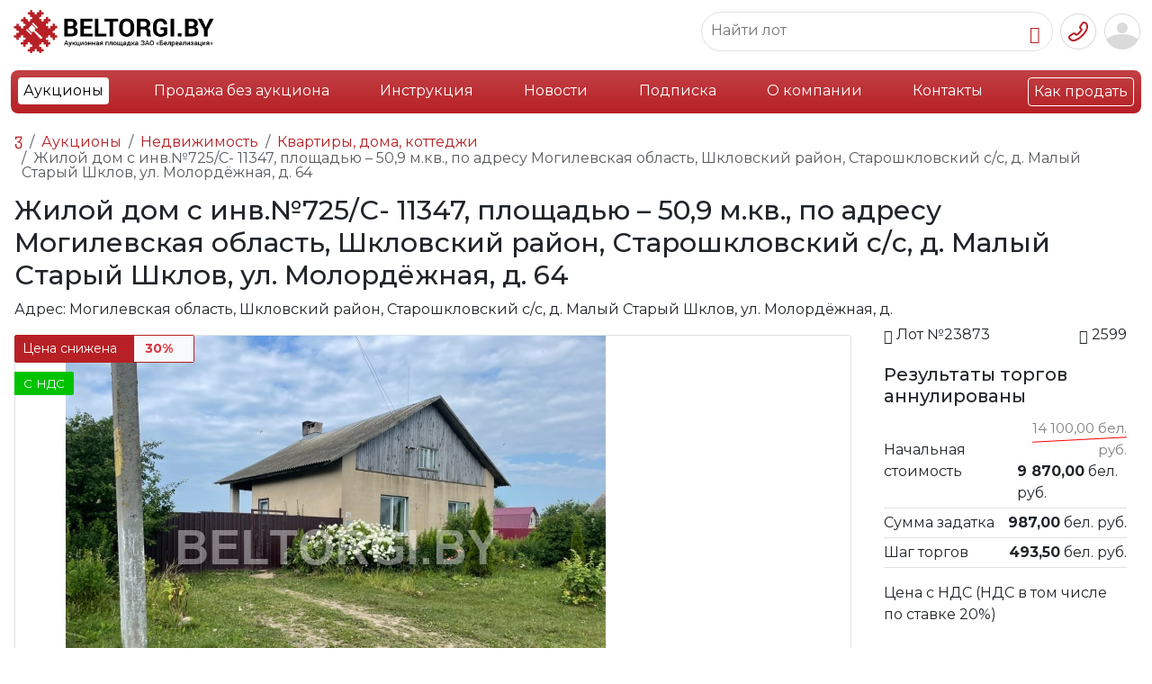

--- FILE ---
content_type: text/html; charset=UTF-8
request_url: https://beltorgi.by/zhiloj-dom-s-inv%E2%84%96725/s-11347-ploshhadyu-%E2%80%93-509-mkv-po-adresu-mogilevskaya-oblast-shklovskij-rajon-staroshklovskij-s/s-d-malyij-staryij-shklov-ul-mo.html
body_size: 17248
content:
<!doctype html>
<html lang="ru">
<head>
<base href="https://beltorgi.by/">    
<meta charset="UTF-8">
<meta name="viewport" content="width=device-width, initial-scale=1, shrink-to-fit=no">       
<title>Жилой дом с инв.№725/С- 11347, площадью – 50,9 м.кв., по адресу Могилевская область, Шкловский район, Старошкловский с/с, д. Малый Старый Шклов, ул. Молордёжная, д. 64 Могилёвская обл.</title>
<meta name="description" content="Электронные торги Жилой дом с инв.№725/С- 11347, площадью – 50,9 м.кв., по адресу Могилевская область, Шкловский район, Старошкловский с/с, д. Малый Старый Шклов, ул. Молордёжная, д. 64. Регион: Могилевская область, Шкловский район, Старошкловский с/с, д. Малый Старый Шклов, ул. Молордёжная, д., тел. +375 29 698-53-53">

<meta http-equiv="X-UA-Compatible" content="IE=edge">
<meta name="viewport" content="width=device-width, initial-scale=1, shrink-to-fit=no">
<link rel="stylesheet" href="/assets/css/style_new.css" media="all">
<script src="/assets/js/jquery-3.7.1.js"></script>



<link rel="stylesheet" href="/assets/bootstrap5/css/bootstrap.min.css">





<script defer src="/assets/bootstrap5/js/bootstrap.bundle.min.js"></script>


<link rel="preconnect" href="https://fonts.googleapis.com">
<link rel="preconnect" href="https://fonts.gstatic.com" crossorigin>

<script src="/assets/js/script.js?v=202601171524"></script>
<script src="/assets/js/adapt.js?v=202601171524"></script>
<script src="/assets/js/jquery.inputmask.js"></script>
<meta name="yandex-verification" content="73f45ddd47279fbc">

<link href="https://fonts.googleapis.com/css2?family=Montserrat:ital,wght@0,100..900;1,100..900&display=swap" rel="stylesheet">

<!--<script src="/assets/js/masonry.pkgd.min.js"></script>-->

 
    <link rel="stylesheet" type="text/css" href="/assets/slick/slick.css">

    <link rel="stylesheet" type="text/css" href="/assets/slick/slick-theme.css">


<meta property="og:title" content="Жилой дом с инв.№725/С- 11347, площадью – 50,9 м.кв., по адресу Могилевская область, Шкловский район, Старошкловский с/с, д. Малый Старый Шклов, ул. Молордёжная, д. 64">
<meta property="og:type" content="product">
<meta property="og:image" content="https://beltorgi.by//assets/images/products/121659/small/img-1236.jpg">
<meta property="og:url" content="https://beltorgi.by/zhiloj-dom-s-inv№725/s-11347-ploshhadyu-–-509-mkv-po-adresu-mogilevskaya-oblast-shklovskij-rajon-staroshklovskij-s/s-d-malyij-staryij-shklov-ul-mo.html">
<meta property="og:description" content="Жилой дом (725/С- 11347), площадью – 50,9 м.кв., назначение – здание одноквартирного жилого дома, расположенное по адресу: Могилевская область, Шкловский район, Старошкловский с/с, д. Малый Старый Шклов, ул. Молордёжная, д. 64, на земельном участке с кадастровым номером 725882809601000062, составные элементы и принадлежности: веранда, крыльцо, сарай, (инв. по бух.учету № 02-135_2).
 Ограничение (обременения) прав: Ипотека; договор найма – срок 5 лет.
Срок отгрузки предмета торгов: 30 календарных со дня полной оплаты по договору купли-продажи.">
<meta property="og:site_name" content="Белреализация">
<script src="https://api-maps.yandex.ru/2.1/?lang=ru_RU&amp;apikey=2d920ee1-86a6-4cf1-b382-a590cb027e27"></script>
<link rel="stylesheet" href="/assets/components/minishop2/css/web/default.css?v=e2bdf7f5a6" type="text/css">
<link rel="stylesheet" href="/assets/components/minishop2/css/web/lib/jquery.jgrowl.min.css" type="text/css">
<script>miniShop2Config = {"close_all_message":"\u0437\u0430\u043a\u0440\u044b\u0442\u044c \u0432\u0441\u0435","cssUrl":"\/assets\/components\/minishop2\/css\/web\/","jsUrl":"\/assets\/components\/minishop2\/js\/web\/","actionUrl":"\/assets\/components\/minishop2\/action.php","ctx":"web","price_format":[2,"."," "],"price_format_no_zeros":true,"weight_format":[3,"."," "],"weight_format_no_zeros":true};</script>
<link rel="canonical" href="https://beltorgi.by/zhiloj-dom-s-inv№725/s-11347-ploshhadyu-&ndash;-509-mkv-po-adresu-mogilevskaya-oblast-shklovskij-rajon-staroshklovskij-s/s-d-malyij-staryij-shklov-ul-mo.html">
</head>
<body>


<div class="container-fluid hblock">
<div class="header d-flex align-items-center justify-content-between py-2 px-0">
<div class="d-flex justify-content-start">
<div class="align-self-center"><a href="https://beltorgi.by/"><img src="/images/logo-btr2.png" data-logo="/design/logo.svg" style="width:228px;height:auto;"></a></div>
<div class="badge bg-danger bg-gradient text-start align-self-center mx-2 mobile-none" style="width: 94px;height: 40px;"><span class="align-middle">Работаем<br>c 2009 года</span></div>
<div class="text-dark text-start align-self-center montserrat mobile-none" style="width:129px;height:40px;font-weight:700;font-size:14px;line-height:12.6px;"><span>Продажа<br>имущества<br>предприятий</span></div>
</div>

<div class="d-flex justify-content-end">
 
    
<div class="d-flex align-items-center justify-content-between me-2 search-area">   
<div class="border rounded-pill position-relative sbord" style="padding: 7px 10px;">
<form class="form-inline search-form" method="get" action="/rezultatyi-poiska.html"> 
<input type="text" class="border-0" placeholder="Найти лот" name="search" data-element="desc" autocomplete="off">
<button type="button" class="btn border-0 p-0 me-1"><i class="bi bi-search"></i></button>
</form> 
</div>
<div id="ajaxs"></div>
</div>


<div class="d-flex align-items-center dropdown">
<button type="button" class="btn border-0 p-0 me-1" data-bs-toggle="dropdown" aria-expanded="false" data-bs-auto-close="outside"><img src="/design/top-phone-btn.png"></button>
<div class="dropdown-menu dropdown-menu-end p-4 text-center" style="min-width: 250px;">
<div class="mb-3"><b>+375 (17) 298-53-53</b></div>
<div class="mb-3"><a href="tel:+375172985353" class="btn btn-danger text-white w-100" onclick="">Позвонить</a></div>
<div><button type="button" class="btn btn-outline-danger w-100">Заказать звонок</button></div>
</div>
</div>

<div class="btn-group border border-white rounded" role="group" aria-label="Basic example">

<div class="mobile-none"><button type="button" class="btn btn-light border me-3" data-bs-toggle="modal" data-bs-target="#loginmodal">Вход</button></div>
<div class="mobile-none"><button type="button" class="btn btn-danger" onclick="document.location.href = '/registration-test2.html';">Регистрация</button></div>


<div class="mobile-1">
<button class="btn btn-link border-0 pe-0 ps-1" data-bs-toggle="modal" data-bs-target="#loginmodal"><img src="/design/usr-top-btn.png"></button>
</div>

</div>


<div class="modal fade" id="loginmodal" tabindex="-1" aria-labelledby="exampleModalLabel" aria-hidden="true">
  <div class="modal-dialog">
    <div class="modal-content">
        <form method="post" action="zhiloj-dom-s-inv№725/s-11347-ploshhadyu-–-509-mkv-po-adresu-mogilevskaya-oblast-shklovskij-rajon-staroshklovskij-s/s-d-malyij-staryij-shklov-ul-mo.html" class="form" id="wannalogin">
      
      <div class="modal-header">
        <h5 class="modal-title" id="exampleModalLabel">Вход / Регистрация</h5>
     
        <button type="button" class="btn-close" data-bs-dismiss="modal" aria-label="Закрыть"></button>
        
      </div>
      <div class="modal-body">
      
       <input type="hidden" name="action" value="login"> 
       <label class="small">Ваш e-mail, указанный при регистрации</label>
<input type="email" name="username" class="form-control" id="authLogin">
<a class="d-block text-right py-2" href="registration-test2.html">Регистрация</a>
<label class="small">Пароль</label>


<div class="password">
<input type="password" name="password" class="form-control password-input" id="authPass">
<a href="#" class="password-control" title="Показать пароль"></a>
</div>


<a class="d-block text-right py-2" href="vosstanovlenie-parolya.html">Забыли пароль?</a>
    
      </div>
      <div class="modal-footer">
        <button type="button" class="btn btn-secondary closeBlock" data-bs-dismiss="modal">Закрыть</button>
        <button type="submit" class="btn btn-danger" id="ajaxLoginButton">Войти</button>
      </div>
    </form>

<div class="text-center ajaxLoad" style="display: none;">
  <div class="spinner-border text-danger" role="status">
  <span class="visually-hidden">Загрузка...</span>

</div>
</div>
    <div style="display: none;" id="authErrors" class="alert alert-danger" role="alert"></div>
    </div>
  </div>
</div>


<script>
var d = jQuery.noConflict();
	d(document).ready(function(){
		d("#wannalogin").bind("submit", function() {
			d("#authErrors").text("");
			d.ajax({
				type: "POST",
				cache: false,
					url: "zhiloj-dom-s-inv№725/s-11347-ploshhadyu-–-509-mkv-po-adresu-mogilevskaya-oblast-shklovskij-rajon-staroshklovskij-s/s-d-malyij-staryij-shklov-ul-mo.html",
				data: d(this).serializeArray(),
				beforeSend: function(){
					d(".ajaxLoad").css("display", "block");
					d("#ajaxLoginButton").prop("disabled", true);
				},

				success: function(data) {
					d(".ajaxLoad").css("display", "none");
					var errMessage = d(data).find("#authErrors").text();
					if(errMessage == ""){
						window.location = "zhiloj-dom-s-inv№725/s-11347-ploshhadyu-–-509-mkv-po-adresu-mogilevskaya-oblast-shklovskij-rajon-staroshklovskij-s/s-d-malyij-staryij-shklov-ul-mo.html";
					}
					else{
d("#authErrors").text(errMessage);
					d("#authErrors").text("Логин или пароль неверный").css("display", "block");
					}
				},
				complete: function(){
					d("#ajaxLoginButton").prop("disabled", false);
				}
			});
			return false;
		});
	});
</script>

</div>
</div>
</div>

<nav class="navbar navbar-expand-xl ">
<div class="container-fluid">
<ul class="list-inline d-xl-flex justify-content-between w-100 bg-danger bg-gradient text-white rounded-3 p-2 d-none">
<li class="nav-item first active"><a class="nav-link" href="aukciony/" >Аукционы</a>

</li><li class="nav-item "><a class="nav-link" href="internet-magazin/" mobile="none">Продажа без аукциона</a>

</li><li class="nav-item "><a class="nav-link" href="informacziya.html" mobile="none">Инструкция</a>

</li><li class="nav-item "><a class="nav-link" href="news/" >Новости</a>

</li><li class="nav-item "><a class="nav-link" href="email-podpiska.html" >Подписка</a>

</li><li class="nav-item "><a class="nav-link" href="o-nas.html" mobile="none">О компании</a>

</li><li class="nav-item "><a class="nav-link" href="kontaktyi.html" mobile="none">Контакты</a>

</li><li class="nav-item last"><a class="nav-link" href="kak-prodat.html" border="solid">Как продать</a>

</li>
</ul>
<div class="d-flex justify-content-between w-100 bg-danger bg-gradient text-white rounded-3 p-2 d-xl-none">
<div>
<a class="btn text-dark bg-white" href="aukciony/">Аукционы</a>
<a class="btn text-white border" href="kak-prodat.html">Как продать</a>   
</div>
<button class="text-white border rounded px-2" type="button" data-bs-toggle="offcanvas" data-bs-target="#offcanvasRight" aria-controls="offcanvasRight"> 
<span class="navbar-toggler-icon"></span>
</button> 
<div class="offcanvas offcanvas-end bg-danger" tabindex="-1" id="offcanvasRight" aria-labelledby="offcanvasRightLabel">
  <div class="offcanvas-header">
    <a class="btn border text-white" href="/">Главная</a>
    <button type="button" class="btn-close" data-bs-dismiss="offcanvas" aria-label="Закрыть"></button>
  </div>
  <div class="offcanvas-body" id="mobile-menu">
<ul class="list-unstyled" style="font-size:120%;">
<li class="pb-3"><button data-id="8" class="text-white btn btn-link btn-lg p-0 text-decoration-none sub"><b>Аукционы</b></button></li>
<li class="pb-3"><button data-id="69" class="text-white btn btn-link btn-lg p-0 text-decoration-none sub"><b>Продажа без аукциона</b></button></li>
<li class="pb-3"><a class="text-white text-decoration-none" href="/informacziya.html">Инструкция</a></li>
<li class="pb-3"><a class="text-white text-decoration-none" href="/news/">Новости</a></li>
<li class="pb-3"><a class="text-white text-decoration-none" href="/email-podpiska.html">Подписка</a></li>
<li class="pb-3"><a class="text-white text-decoration-none" href="/o-nas.html">О компании</a></li>
<li class="pb-3"><a class="text-white text-decoration-none" href="/kontaktyi.html">Контакты</a></li>
<li class="pb-3"><a class="text-white text-decoration-none" href="/kak-prodat.html">Как продать</a></li>
</ul>
  </div>

</div>
<script>
var d = jQuery.noConflict();
   d('#mobile-menu').on('click','.sub',function(){
       console.log(d(this).data('id'));
       var elemid = d(this).data('id');
       d.ajax({
       url: "/assets/getmobilemenu.php",
            type: "POST",
            data: {id:elemid},
            dataType: "html",
            success: function(response) {
            result = d.parseJSON(response);
            d('#mobile-menu').html(result.html);
       }
   }); 
    });
    
</script>
<div class="offcanvas offcanvas-end bg-danger" tabindex="-1" id="offcanvasLots" aria-labelledby="offcanvasLotsLabel">
  <div class="offcanvas-header">
    <h5 class="offcanvas-title" id="offcanvasRightLabel">Аукционы</h5>
    <button type="button" class="btn-close" data-bs-dismiss="offcanvas" aria-label="Закрыть"></button>
  </div>
  <div class="offcanvas-body">
      
      <ul class="list-unstyled">
<li class=""> 
    <button class="btn btn-link border-0" data-bs-toggle="offcanvas" data-bs-target="#offcanvasRight" aria-controls="offcanvasRight">
    <svg xmlns="http://www.w3.org/2000/svg" width="16" height="16" fill="currentColor" class="bi bi-chevron-left" viewBox="0 0 16 16">
  <path fill-rule="evenodd" d="M11.354 1.646a.5.5 0 0 1 0 .708L5.707 8l5.647 5.646a.5.5 0 0 1-.708.708l-6-6a.5.5 0 0 1 0-.708l6-6a.5.5 0 0 1 .708 0z"/>
</svg>
</button>
 <a class="text-white text-decoration-none" href="/aukciony/">Аукционы</a>
 </li>
 <li class=""><a class="text-white text-decoration-none" href="/internet-magazin/">Продажа без аукциона</a>
<button class="btn btn-link border-0" data-bs-toggle="offcanvas" data-bs-target="#offcanvasShop" aria-controls="offcanvasShop">
    <svg xmlns="http://www.w3.org/2000/svg" width="16" height="16" fill="currentColor" class="bi bi-chevron-right" viewBox="0 0 16 16">
  <path fill-rule="evenodd" d="M4.646 1.646a.5.5 0 0 1 .708 0l6 6a.5.5 0 0 1 0 .708l-6 6a.5.5 0 0 1-.708-.708L10.293 8 4.646 2.354a.5.5 0 0 1 0-.708z"/>
</svg>
</button>
</li>
 
 </ul>
  </div>
</div>
<div class="offcanvas offcanvas-end bg-danger" tabindex="-1" id="offcanvasShop" aria-labelledby="offcanvasShopLabel">
  <div class="offcanvas-header">
    <h5 class="offcanvas-title" id="offcanvasRightLabel">Продажа без аукциона</h5>
    <button type="button" class="btn-close" data-bs-dismiss="offcanvas" aria-label="Закрыть"></button>
  </div>
  <div class="offcanvas-body">
  <ul class="list-unstyled">
<li class=""><a class="text-white text-decoration-none" href="/aukciony/">Аукционы</a> 
  <button class="btn btn-link border-0" data-bs-toggle="offcanvas" data-bs-target="#offcanvasLots" aria-controls="offcanvasLots">
    <svg xmlns="http://www.w3.org/2000/svg" width="16" height="16" fill="currentColor" class="bi bi-chevron-right" viewBox="0 0 16 16">
  <path fill-rule="evenodd" d="M4.646 1.646a.5.5 0 0 1 .708 0l6 6a.5.5 0 0 1 0 .708l-6 6a.5.5 0 0 1-.708-.708L10.293 8 4.646 2.354a.5.5 0 0 1 0-.708z"/>
</svg>
</button>
  </li>
   <li class="">
<button class="btn btn-link border-0" data-bs-toggle="offcanvas" data-bs-target="#offcanvasRight" aria-controls="offcanvasRight">
    <svg xmlns="http://www.w3.org/2000/svg" width="16" height="16" fill="currentColor" class="bi bi-chevron-left" viewBox="0 0 16 16">
  <path fill-rule="evenodd" d="M11.354 1.646a.5.5 0 0 1 0 .708L5.707 8l5.647 5.646a.5.5 0 0 1-.708.708l-6-6a.5.5 0 0 1 0-.708l6-6a.5.5 0 0 1 .708 0z"/>
</svg>
</button><a class="text-white text-decoration-none" href="/internet-magazin/">Продажа без аукциона</a>
</li>
  
  
  </ul>
  
  </div>
</div>
</div>
</div></div>
</nav>
<div class="desc-mnu container-fluid">
<ul class="lotmnu list-inline d-flex justify-content-between w-100"><li class="menuitem small position-relative first" data-id="9">
    <span class="pill text-black-50 bg-white rounded-pill position-absolute" id="cat-9"></span>
<div class="lidiv">
     <div class="wrap"> 
    <a class="nav-link" style="" href="legkovye-avto/" >
    
    
    <div class="liimg text-center"><img src="assets/images/avto.png"></div>
        
       
    <div class="text-center d-flex align-items-center" style="height: 25px;"><div class="lh-1 w-100">Легковые авто</div></div>
        
        
    </a>
    </div>
    
   
    
    
    
</div>
</li><li class="menuitem small position-relative " data-id="10">
    <span class="pill text-black-50 bg-white rounded-pill position-absolute" id="cat-10"></span>
<div class="lidiv">
     <div class="wrap"> 
    <a class="nav-link" style="" href="gruzovye-avto/" >
    
    
    <div class="liimg text-center"><img src="assets/images/gruz.png"></div>
        
       
    <div class="text-center d-flex align-items-center" style="height: 25px;"><div class="lh-1 w-100">Грузовые авто</div></div>
        
        
    </a>
    </div>
    
   
    
    
    
</div>
</li><li class="menuitem small position-relative " data-id="12">
    <span class="pill text-black-50 bg-white rounded-pill position-absolute" id="cat-12"></span>
<div class="lidiv">
     <div class="wrap"> 
    <a class="nav-link" style="" href="stanki-i-oborudovanie/" >
    
    
    <div class="liimg text-center"><img src="assets/images/stanok.png"></div>
        
       
    <div class="text-center d-flex align-items-center" style="height: 25px;"><div class="lh-1 w-100">Станки и оборудование</div></div>
        
        
    </a>
    </div>
    
   
    
    
    
</div>
</li><li class="menuitem small position-relative parent" data-id="11">
    <span class="pill text-black-50 bg-white rounded-pill position-absolute" id="cat-11"></span>
<div class="lidiv">
     <div class="wrap"> 
    <a class="nav-link" style="" href="specztexnika/" rel="category">
    
    
    <div class="liimg text-center"><img src="assets/images/spec.png"></div>
        
       
    <div class="text-center d-flex align-items-center" style="height: 25px;"><div class="lh-1 w-100">Спецтехника</div></div>
        
        
    </a>
    </div>
    
   
    <div style="" class="spaser d-none"></div>
<div class="submenu d-none ">
  
    <ul class="list-unstyled"><li class="menuitem submenu_item first" data-id="1826">
    <div class="d-flex flex-row">
    <a class="nav-link nowrap" href="pogruzchiki/" >Погрузчики</a> 
    
    <span class="text-black-50 ms-2" id="cat-1826"></span> 
    </div>
    
    </li><li class="menuitem submenu_item " data-id="1953">
    <div class="d-flex flex-row">
    <a class="nav-link nowrap" href="buldozeryi-katki/" >Бульдозеры, катки</a> 
    
    <span class="text-black-50 ms-2" id="cat-1953"></span> 
    </div>
    
    </li><li class="menuitem submenu_item " data-id="1829">
    <div class="d-flex flex-row">
    <a class="nav-link nowrap" href="lesovozy/" >Лесовозы</a> 
    
    <span class="text-black-50 ms-2" id="cat-1829"></span> 
    </div>
    
    </li><li class="menuitem submenu_item " data-id="1823">
    <div class="d-flex flex-row">
    <a class="nav-link nowrap" href="avtokranyi/" >Авто, башенные, мостовые краны</a> 
    
    <span class="text-black-50 ms-2" id="cat-1823"></span> 
    </div>
    
    </li><li class="menuitem submenu_item " data-id="1824">
    <div class="d-flex flex-row">
    <a class="nav-link nowrap" href="samosvalyi/" >Самосвалы</a> 
    
    <span class="text-black-50 ms-2" id="cat-1824"></span> 
    </div>
    
    </li><li class="menuitem submenu_item " data-id="1828">
    <div class="d-flex flex-row">
    <a class="nav-link nowrap" href="podemniki-manipulyatory/" >Подъемники, манипуляторы</a> 
    
    <span class="text-black-50 ms-2" id="cat-1828"></span> 
    </div>
    
    </li><li class="menuitem submenu_item " data-id="1827">
    <div class="d-flex flex-row">
    <a class="nav-link nowrap" href="benzovozy-tsisterny/" >Бензовозы, цистерны</a> 
    
    <span class="text-black-50 ms-2" id="cat-1827"></span> 
    </div>
    
    </li><li class="menuitem submenu_item " data-id="1863">
    <div class="d-flex flex-row">
    <a class="nav-link nowrap" href="navesnoe-i-prochee/" >Навесное и прочее</a> 
    
    <span class="text-black-50 ms-2" id="cat-1863"></span> 
    </div>
    
    </li><li class="menuitem submenu_item " data-id="4828">
    <div class="d-flex flex-row">
    <a class="nav-link nowrap" href="avtobetonosmesiteli/" >Автобетоносмесители</a> 
    
    <span class="text-black-50 ms-2" id="cat-4828"></span> 
    </div>
    
    </li><li class="menuitem submenu_item " data-id="77081">
    <div class="d-flex flex-row">
    <a class="nav-link nowrap" href="burovye-truboukladchiki-svaebojnye-mashiny/" >Буровые, трубоукладчики, сваебойные машины</a> 
    
    <span class="text-black-50 ms-2" id="cat-77081"></span> 
    </div>
    
    </li><li class="menuitem submenu_item " data-id="1825">
    <div class="d-flex flex-row">
    <a class="nav-link nowrap" href="ekskavatoryi/" >Экскаваторы</a> 
    
    <span class="text-black-50 ms-2" id="cat-1825"></span> 
    </div>
    
    </li><li class="menuitem submenu_item " data-id="104434">
    <div class="d-flex flex-row">
    <a class="nav-link nowrap" href="drobilnyie-ustanovki-melniczyi/" >Дробильные установки, мельницы</a> 
    
    <span class="text-black-50 ms-2" id="cat-104434"></span> 
    </div>
    
    </li><li class="menuitem submenu_item " data-id="112932">
    <div class="d-flex flex-row">
    <a class="nav-link nowrap" href="kommunalnaya-texnika/" >Коммунальная техника</a> 
    
    <span class="text-black-50 ms-2" id="cat-112932"></span> 
    </div>
    
    </li><li class="menuitem submenu_item " data-id="118322">
    <div class="d-flex flex-row">
    <a class="nav-link nowrap" href="zh/d-transport-vagonyi/" >Ж/д транспорт, вагоны</a> 
    
    <span class="text-black-50 ms-2" id="cat-118322"></span> 
    </div>
    
    </li><li class="menuitem submenu_item last" data-id="1830">
    <div class="d-flex flex-row">
    <a class="nav-link nowrap" href="ekskavatoryi-pogruzchiki/" >Экскаваторы-погрузчики</a> 
    
    <span class="text-black-50 ms-2" id="cat-1830"></span> 
    </div>
    
    </li></ul>
    
</div>
    
    
</div>
</li><li class="menuitem small position-relative " data-id="128">
    <span class="pill text-black-50 bg-white rounded-pill position-absolute" id="cat-128"></span>
<div class="lidiv">
     <div class="wrap"> 
    <a class="nav-link" style="" href="debitorskaya-zadolzhennost2/" >
    
    
    <div class="liimg text-center"><img src="assets/images/debet.png"></div>
        
       
    <div class="text-center d-flex align-items-center" style="height: 25px;"><div class="lh-1 w-100">Дебиторская задолженность</div></div>
        
        
    </a>
    </div>
    
   
    
    
    
</div>
</li><li class="menuitem small position-relative " data-id="101">
    <span class="pill text-black-50 bg-white rounded-pill position-absolute" id="cat-101"></span>
<div class="lidiv">
     <div class="wrap"> 
    <a class="nav-link" style="" href="skutery-i-mototsikly/" >
    
    
    <div class="liimg text-center"><img src="assets/images/moto.png"></div>
        
       
    <div class="text-center d-flex align-items-center" style="height: 25px;"><div class="lh-1 w-100">Скутеры и мотоциклы</div></div>
        
        
    </a>
    </div>
    
   
    
    
    
</div>
</li><li class="menuitem small position-relative parent" data-id="98">
    <span class="pill text-black-50 bg-white rounded-pill position-absolute" id="cat-98"></span>
<div class="lidiv">
     <div class="wrap"> 
    <a class="nav-link" style="" href="selhoztehnika/" rel="category">
    
    
    <div class="liimg text-center"><img src="assets/images/agro.png"></div>
        
       
    <div class="text-center d-flex align-items-center" style="height: 25px;"><div class="lh-1 w-100">Сельхозтехника</div></div>
        
        
    </a>
    </div>
    
   
    <div style="" class="spaser d-none"></div>
<div class="submenu d-none ">
  
    <ul class="list-unstyled"><li class="menuitem submenu_item first" data-id="1836">
    <div class="d-flex flex-row">
    <a class="nav-link nowrap" href="navesnoe-oborudovanie/" >Навесное оборудование</a> 
    
    <span class="text-black-50 ms-2" id="cat-1836"></span> 
    </div>
    
    </li><li class="menuitem submenu_item " data-id="1837">
    <div class="d-flex flex-row">
    <a class="nav-link nowrap" href="traktornye-pritsepy/" >Тракторные прицепы</a> 
    
    <span class="text-black-50 ms-2" id="cat-1837"></span> 
    </div>
    
    </li><li class="menuitem submenu_item " data-id="1832">
    <div class="d-flex flex-row">
    <a class="nav-link nowrap" href="traktora/" >Тракторы</a> 
    
    <span class="text-black-50 ms-2" id="cat-1832"></span> 
    </div>
    
    </li><li class="menuitem submenu_item " data-id="1833">
    <div class="d-flex flex-row">
    <a class="nav-link nowrap" href="pritsepy-dlya-zhivotnyh/" >Прицепы для животных</a> 
    
    <span class="text-black-50 ms-2" id="cat-1833"></span> 
    </div>
    
    </li><li class="menuitem submenu_item " data-id="1834">
    <div class="d-flex flex-row">
    <a class="nav-link nowrap" href="posadka-i-uborka-selhozkultur/" >Посадка и уборка сельхозкультур</a> 
    
    <span class="text-black-50 ms-2" id="cat-1834"></span> 
    </div>
    
    </li><li class="menuitem submenu_item " data-id="1835">
    <div class="d-flex flex-row">
    <a class="nav-link nowrap" href="opryskivateli-selskohozyajstvennye/" >Опрыскиватели сельскохозяйственные</a> 
    
    <span class="text-black-50 ms-2" id="cat-1835"></span> 
    </div>
    
    </li><li class="menuitem submenu_item last" data-id="118321">
    <div class="d-flex flex-row">
    <a class="nav-link nowrap" href="shinyi-zapasnyie-chasti/" >Шины, запасные части</a> 
    
    <span class="text-black-50 ms-2" id="cat-118321"></span> 
    </div>
    
    </li></ul>
    
</div>
    
    
</div>
</li><li class="menuitem small position-relative parent" data-id="99">
    <span class="pill text-black-50 bg-white rounded-pill position-absolute" id="cat-99"></span>
<div class="lidiv">
     <div class="wrap"> 
    <a class="nav-link" style="" href="pritsepy-i-polupritsepy/" rel="category">
    
    
    <div class="liimg text-center"><img src="assets/images/pricep.png"></div>
        
       
    <div class="text-center d-flex align-items-center" style="height: 25px;"><div class="lh-1 w-100">Прицепы и полуприцепы</div></div>
        
        
    </a>
    </div>
    
   
    <div style="" class="spaser d-none"></div>
<div class="submenu d-none ">
  
    <ul class="list-unstyled"><li class="menuitem submenu_item first" data-id="77082">
    <div class="d-flex flex-row">
    <a class="nav-link nowrap" href="speczialnyie/" >Специальные</a> 
    
    <span class="text-black-50 ms-2" id="cat-77082"></span> 
    </div>
    
    </li><li class="menuitem submenu_item " data-id="89618">
    <div class="d-flex flex-row">
    <a class="nav-link nowrap" href="avtovozyi,-lafetyi/" >Автовозы, лафеты</a> 
    
    <span class="text-black-50 ms-2" id="cat-89618"></span> 
    </div>
    
    </li><li class="menuitem submenu_item " data-id="3683">
    <div class="d-flex flex-row">
    <a class="nav-link nowrap" href="refrizheratoryi/" >Рефрижераторы</a> 
    
    <span class="text-black-50 ms-2" id="cat-3683"></span> 
    </div>
    
    </li><li class="menuitem submenu_item " data-id="104389">
    <div class="d-flex flex-row">
    <a class="nav-link nowrap" href="shhepovozyi,-zernovozyi/" >Щеповозы, зерновозы</a> 
    
    <span class="text-black-50 ms-2" id="cat-104389"></span> 
    </div>
    
    </li><li class="menuitem submenu_item " data-id="1844">
    <div class="d-flex flex-row">
    <a class="nav-link nowrap" href="traly-i-tyazhelovozy/" >Тралы и тяжеловозы</a> 
    
    <span class="text-black-50 ms-2" id="cat-1844"></span> 
    </div>
    
    </li><li class="menuitem submenu_item " data-id="1843">
    <div class="d-flex flex-row">
    <a class="nav-link nowrap" href="sortimentovozyi/" >Сортиментовозы</a> 
    
    <span class="text-black-50 ms-2" id="cat-1843"></span> 
    </div>
    
    </li><li class="menuitem submenu_item " data-id="1838">
    <div class="d-flex flex-row">
    <a class="nav-link nowrap" href="tentovannyie/" >Тентованные</a> 
    
    <span class="text-black-50 ms-2" id="cat-1838"></span> 
    </div>
    
    </li><li class="menuitem submenu_item " data-id="1839">
    <div class="d-flex flex-row">
    <a class="nav-link nowrap" href="bortovyie/" >Бортовые</a> 
    
    <span class="text-black-50 ms-2" id="cat-1839"></span> 
    </div>
    
    </li><li class="menuitem submenu_item " data-id="1840">
    <div class="d-flex flex-row">
    <a class="nav-link nowrap" href="czisternyi/" >Цистерны</a> 
    
    <span class="text-black-50 ms-2" id="cat-1840"></span> 
    </div>
    
    </li><li class="menuitem submenu_item " data-id="1841">
    <div class="d-flex flex-row">
    <a class="nav-link nowrap" href="kontejnerovozyi/" >Контейнеровозы</a> 
    
    <span class="text-black-50 ms-2" id="cat-1841"></span> 
    </div>
    
    </li><li class="menuitem submenu_item last" data-id="1842">
    <div class="d-flex flex-row">
    <a class="nav-link nowrap" href="samosvalnyie/" >Самосвальные</a> 
    
    <span class="text-black-50 ms-2" id="cat-1842"></span> 
    </div>
    
    </li></ul>
    
</div>
    
    
</div>
</li><li class="menuitem small position-relative " data-id="100">
    <span class="pill text-black-50 bg-white rounded-pill position-absolute" id="cat-100"></span>
<div class="lidiv">
     <div class="wrap"> 
    <a class="nav-link" style="" href="avtobusy/" >
    
    
    <div class="liimg text-center"><img src="assets/images/bus.png"></div>
        
       
    <div class="text-center d-flex align-items-center" style="height: 25px;"><div class="lh-1 w-100">Автобусы</div></div>
        
        
    </a>
    </div>
    
   
    
    
    
</div>
</li><li class="menuitem small position-relative parent active" data-id="13">
    <span class="pill text-black-50 bg-white rounded-pill position-absolute" id="cat-13"></span>
<div class="lidiv">
     <div class="wrap"> 
    <a class="nav-link" style="" href="nedvizhimost/" rel="category">
    
    
    <div class="liimg text-center"><img src="assets/images/realt.png"></div>
        
       
    <div class="text-center d-flex align-items-center" style="height: 25px;"><div class="lh-1 w-100">Недвижимость</div></div>
        
        
    </a>
    </div>
    
   
    <div style="" class="spaser d-none"></div>
<div class="submenu d-none ">
  
    <ul class="list-unstyled"><li class="menuitem submenu_item first" data-id="2529">
    <div class="d-flex flex-row">
    <a class="nav-link nowrap" href="stroitelnyie-konstrukczii/" >Строительные конструкции</a> 
    
    <span class="text-black-50 ms-2" id="cat-2529"></span> 
    </div>
    
    </li><li class="menuitem submenu_item " data-id="1917">
    <div class="d-flex flex-row">
    <a class="nav-link nowrap" href="torgovyie-pomeshheniya/" >Магазины, кафе, рестораны</a> 
    
    <span class="text-black-50 ms-2" id="cat-1917"></span> 
    </div>
    
    </li><li class="menuitem submenu_item " data-id="1915">
    <div class="d-flex flex-row">
    <a class="nav-link nowrap" href="kommercheskaya-nedvizhimost-ofisy/" >Коммерческая недвижимость - офисы</a> 
    
    <span class="text-black-50 ms-2" id="cat-1915"></span> 
    </div>
    
    </li><li class="menuitem submenu_item " data-id="1916">
    <div class="d-flex flex-row">
    <a class="nav-link nowrap" href="kommercheskaya-nedvizhimost-proizvodstvo/" >Коммерческая недвижимость - производство</a> 
    
    <span class="text-black-50 ms-2" id="cat-1916"></span> 
    </div>
    
    </li><li class="menuitem submenu_item " data-id="1918">
    <div class="d-flex flex-row">
    <a class="nav-link nowrap" href="sklady/" >Склады</a> 
    
    <span class="text-black-50 ms-2" id="cat-1918"></span> 
    </div>
    
    </li><li class="menuitem submenu_item " data-id="1919">
    <div class="d-flex flex-row">
    <a class="nav-link nowrap" href="garazhi,-mashinomesta/" >Гаражи, машино-места</a> 
    
    <span class="text-black-50 ms-2" id="cat-1919"></span> 
    </div>
    
    </li><li class="menuitem submenu_item active" data-id="1920">
    <div class="d-flex flex-row">
    <a class="nav-link nowrap" href="kvartiryi,-doma,-kottedzhi/" >Квартиры, дома, коттеджи</a> 
    
    <span class="text-black-50 ms-2" id="cat-1920"></span> 
    </div>
    
    </li><li class="menuitem submenu_item " data-id="1945">
    <div class="d-flex flex-row">
    <a class="nav-link nowrap" href="sto,-avtomojki/" >СТО, автомойки</a> 
    
    <span class="text-black-50 ms-2" id="cat-1945"></span> 
    </div>
    
    </li><li class="menuitem submenu_item last" data-id="1936">
    <div class="d-flex flex-row">
    <a class="nav-link nowrap" href="zemelnyie-uchastki/" >Земельные участки</a> 
    
    <span class="text-black-50 ms-2" id="cat-1936"></span> 
    </div>
    
    </li></ul>
    
</div>
    
    
</div>
</li><li class="menuitem small position-relative " data-id="15">
    <span class="pill text-black-50 bg-white rounded-pill position-absolute" id="cat-15"></span>
<div class="lidiv">
     <div class="wrap"> 
    <a class="nav-link" style="" href="tovaryi-narodnogo-potrebleniya/" >
    
    
    <div class="liimg text-center"><img src="assets/images/tov.png"></div>
        
       
    <div class="text-center d-flex align-items-center" style="height: 25px;"><div class="lh-1 w-100">Народные товары</div></div>
        
        
    </a>
    </div>
    
   
    
    
    
</div>
</li><li class="menuitem small position-relative " data-id="1862">
    <span class="pill text-black-50 bg-white rounded-pill position-absolute" id="cat-1862"></span>
<div class="lidiv">
     <div class="wrap"> 
    <a class="nav-link" style="" href="stroitelnye-bytovki-i-kontejnery/" >
    
    
    <div class="liimg text-center"><img src="assets/images/bytovka.png"></div>
        
       
    <div class="text-center d-flex align-items-center" style="height: 25px;"><div class="lh-1 w-100">Бытовки и контейнеры</div></div>
        
        
    </a>
    </div>
    
   
    
    
    
</div>
</li><li class="menuitem small position-relative parent" data-id="118182">
    <span class="pill text-black-50 bg-white rounded-pill position-absolute" id="cat-118182"></span>
<div class="lidiv">
     <div class="wrap"> 
    <a class="nav-link" style="" href="predmetyi-iskusstva/" >
    
    
    <div class="liimg text-center"><img src="assets/images/art.png"></div>
        
       
    <div class="text-center d-flex align-items-center" style="height: 25px;"><div class="lh-1 w-100">Предметы искусства</div></div>
        
        
    </a>
    </div>
    
   
    <div style="" class="spaser d-none"></div>
<div class="submenu d-none ">
  
    <ul class="list-unstyled"><li class="menuitem submenu_item first" data-id="118274">
    <div class="d-flex flex-row">
    <a class="nav-link nowrap" href="kartinyi/" >Картины</a> 
    
    <span class="text-black-50 ms-2" id="cat-118274"></span> 
    </div>
    
    </li><li class="menuitem submenu_item last" data-id="118275">
    <div class="d-flex flex-row">
    <a class="nav-link nowrap" href="skulpturyi/" >Скульптуры</a> 
    
    <span class="text-black-50 ms-2" id="cat-118275"></span> 
    </div>
    
    </li></ul>
    
</div>
    
    
</div>
</li><li class="menuitem small position-relative last parent" data-id="17">
    <span class="pill text-black-50 bg-white rounded-pill position-absolute" id="cat-17"></span>
<div class="lidiv">
     <div class="wrap"> 
    <a class="nav-link" style="" href="vse-chto-ne-voshlo-v-drygie-kategorii/" rel="category">
    
    
    <div class="liimg text-center"><img src="assets/images/another.png"></div>
        
       
    <div class="text-center d-flex align-items-center" style="height: 25px;"><div class="lh-1 w-100">Другие категории</div></div>
        
        
    </a>
    </div>
    
   
    <div style="" class="spaser d-none"></div>
<div class="submenu d-none ">
  
    <ul class="list-unstyled"><li class="menuitem submenu_item first" data-id="1073">
    <div class="d-flex flex-row">
    <a class="nav-link nowrap" href="vodnyij-transport/" >Водный транспорт</a> 
    
    <span class="text-black-50 ms-2" id="cat-1073"></span> 
    </div>
    
    </li><li class="menuitem submenu_item " data-id="14">
    <div class="d-flex flex-row">
    <a class="nav-link nowrap" href="kompyuteryi,-orgtexnika,-byitovaya-texnika/" >Компьютеры и оргтехника</a> 
    
    <span class="text-black-50 ms-2" id="cat-14"></span> 
    </div>
    
    </li><li class="menuitem submenu_item " data-id="3973">
    <div class="d-flex flex-row">
    <a class="nav-link nowrap" href="skladskie-stellazhi/" >Складские стеллажи</a> 
    
    <span class="text-black-50 ms-2" id="cat-3973"></span> 
    </div>
    
    </li><li class="menuitem submenu_item " data-id="7660">
    <div class="d-flex flex-row">
    <a class="nav-link nowrap" href="ofisnaya-mebel1/" >Офисная мебель</a> 
    
    <span class="text-black-50 ms-2" id="cat-7660"></span> 
    </div>
    
    </li><li class="menuitem submenu_item " data-id="81194">
    <div class="d-flex flex-row">
    <a class="nav-link nowrap" href="metalloprokat/" >Металлопрокат</a> 
    
    <span class="text-black-50 ms-2" id="cat-81194"></span> 
    </div>
    
    </li><li class="menuitem submenu_item " data-id="142466">
    <div class="d-flex flex-row">
    <a class="nav-link nowrap" href="elektrotexnicheskie-tovaryi/" >Электротехнические товары</a> 
    
    <span class="text-black-50 ms-2" id="cat-142466"></span> 
    </div>
    
    </li><li class="menuitem submenu_item " data-id="117366">
    <div class="d-flex flex-row">
    <a class="nav-link nowrap" href="avtozapchasti/" >Автозапчасти</a> 
    
    <span class="text-black-50 ms-2" id="cat-117366"></span> 
    </div>
    
    </li><li class="menuitem submenu_item last" data-id="143518">
    <div class="d-flex flex-row">
    <a class="nav-link nowrap" href="safe/" >Сейфы</a> 
    
    <span class="text-black-50 ms-2" id="cat-143518"></span> 
    </div>
    
    </li></ul>
    
</div>
    
    
</div>
</li></ul>  
</div>

<div class="container-fluid px-3">
<nav aria-label="breadcrumb"><ol class="breadcrumb bg-transparent px-0 lh-1"><li class="breadcrumb-item"><a href="/" title="На главную"><i class="bi bi-house-door"></i></a></li>
<li class="breadcrumb-item"><a href="aukciony/">Аукционы</a></li>
<li class="breadcrumb-item"><a href="nedvizhimost/">Недвижимость</a></li>
<li class="breadcrumb-item"><a href="kvartiryi,-doma,-kottedzhi/">Квартиры, дома, коттеджи</a></li>
<li class="breadcrumb-item active" aria-current="page">Жилой дом с инв.№725/С- 11347, площадью – 50,9 м.кв., по адресу Могилевская область, Шкловский район, Старошкловский с/с, д. Малый Старый Шклов, ул. Молордёжная, д. 64</li></ol></nav>

<h1>Жилой дом с инв.№725/С- 11347, площадью – 50,9 м.кв., по адресу Могилевская область, Шкловский район, Старошкловский с/с, д. Малый Старый Шклов, ул. Молордёжная, д. 64</h1>
<p class="m-0">Адрес: Могилевская область, Шкловский район, Старошкловский с/с, д. Малый Старый Шклов, ул. Молордёжная, д.</p>
</div>
<div class="pb-4">
<div class="container-fluid  px-3">
<div class="row">
<div class="col-lg-9 bg-white rounded py-3  position-relative">
 
 <div class="row position-absolute ms-0 mt-0" style="z-index: 1;width: 200px;border: solid 1px #b72025;margin-top: 3px;border-radius: 2px;">
 <div class="col-8  py-1 px-2 text-light bg-danger small">Цена снижена</div>
 <div class="col-4  py-1 text-danger bg-light small"><b>30%</b></div>
 </div>
 
<div class="nds-mark">C НДС</div>

        <div id="msGallery">
        <div class="fotorama"    
        data-nav="thumbs"
        data-thumbheight="50"
        data-allowfullscreen="true"
        data-width="1392"
        data-maxwidth="100%"
        data-ratio="16/9"
        data-video="true"
        data-swipe="true"
        data-fit="scaledown"
        data-thumbfit="scaledown"
        data-autoplay="5000"
        data-shadows="false"
        data-arrows="always">
            	            	
                        
            
       
                       <a href="/assets/images/products/121659/big/img-1236.jpg" target="_blank"><img src="/assets/images/products/121659/photo/img-1236.jpg" alt="" title=""></a>
         
                      
                        
            
       
                       <a href="/assets/images/products/121659/big/img-1237.jpg" target="_blank"><img src="/assets/images/products/121659/photo/img-1237.jpg" alt="" title=""></a>
         
                      
                        
            
       
                       <a href="/assets/images/products/121659/big/img-1238.jpg" target="_blank"><img src="/assets/images/products/121659/photo/img-1238.jpg" alt="" title=""></a>
         
                      
                        
                
    </div>
</div>
        
       <div id="rules"><p class="h2 mt-3">Правила проведения электронных торгов</p>
<p>В случае если к участию в торгах был допущен только один участник, он может приобрести предмет торгов по <b>начальной цене, увеличенной на пять процентов</b> (т.е. начальная цена + 5% + дополнительные платежи, указанные на странице лота в разделе «Обязанности и ответственность покупателя»), путем подтверждения приобретения на странице лота в день торгов.</p>
<p>Торги проводятся при наличии двух и более допущенных к торгам участников.<p>
<p>Для участия в торгах участнику, допущенному к торгам, необходимо в день и время проведения торгов войти под своим логином и паролем на сайт, на страницу лота.</p>
<p>С момента начала проведения торгов у участника, допущенного к торгам, появится возможность делать ставки путем нажатия на кнопку <b>«Повысить ставку».</b></p>
<p>Каждая ставка просчитывается автоматически путем прибавления установленного шага торгов к текущей цене.</p>
<p>Участник не вправе делать новую ставку, если предыдущая ставка сделана им же.</p>
<p>Все ставки всех участников отображаются на странице лота в режиме реального времени.</p>
<p>Если один из участников торгов сделает ставку менее, чем за три минуты до завершения торгов, торги продлеваются на пять минут с момента подачи этой ставки и после каждой последующей ставки.</p>
<p>Победителем торгов признается участник, предложивший максимальную цену за лот (т.е. участник, сделавший последнюю ставку).</p></div>
        
        <!-- uSocial -->
<script async src="https://usocial.pro/usocial/usocial.js?v=6.1.4" data-script="usocial" charset="utf-8"></script>
<div class="uSocial-Share" data-pid="3185c036ee41c139d637dba923552863" data-type="share" data-options="round-rect,style1,default,absolute,horizontal,size24,eachCounter0,counter0" data-social="vk,fb,twi,ok,lj,telegram,bookmarks" data-mobile="vi,wa,sms"></div>
<!-- /uSocial -->
    </div>
<div class="col-lg-3 px-4">
<div class="d-flex justify-content-between py-1">
<div><i class="bi bi-journals"></i> Лот №23873</div> 
<div><i class="bi bi-eye-fill"></i> 2599</div>
</div>
<div class="d-flex justify-content-between small dedline mb-3" id="dedline"></div>
<div class="small partscol"></div>
<p class="h5 px-0" id="status-id">Результаты торгов аннулированы</p>


<div id="itogi"></div>

<div class="d-flex justify-content-between align-items-center border-bottom py-1">
<div>Начальная стоимость</div>


<div><p class="m-0 text-end"><span class="old crossed text-black-50 position-relative">14 100,00  бел. руб.<span></p><b>9 870,00</b>  бел. руб.</div>
</div>



<div class="d-flex justify-content-between border-bottom py-1">
<div>Сумма задатка</div>
<div><b>987,00</b>  бел. руб.</div>
</div>

<div class="d-flex justify-content-between border-bottom py-1">
<div>Шаг торгов</div>
<div><b>493,50</b>  бел. руб.</div>
</div>
<div class="py-3">Цена с НДС (НДС в том числе по ставке 20%)</div>



<div class="d-flex justify-content-between border-bottom py-1">
<div>Начало подачи заявок</div>
<div>29.12.2023г. 09:00</div>
</div>
<div class="d-flex justify-content-between border-bottom py-1">
<div>Окончание подачи<br>заявок и уплаты задатка</div>
<div>12.01.2024г. 16:00</div>
</div>
<div class="d-flex justify-content-between border-bottom py-1">
<div>Начало торгов</div>
<div>15.01.2024г. 11:00</div>
</div>


 


<div class="d-flex justify-content-between border-bottom py-1">
<div>Окончание торгов</div>
<div id="aucend-id">15.01.2024г. 12:14</div>
</div>















<div class="toast" role="alert" aria-live="polite" aria-atomic="true" data-delay="5000"></div>

<div id="makestavka"></div>

<div class="block-stavok bottom" id="stavki_bottom">

</div>

<div class="py-3"></div>


<div class="modal fade" id="stavkadialog" tabindex="-1" aria-labelledby="stavkadialogLabel" aria-hidden="true">
  <div class="modal-dialog">
    <div class="modal-content">
      <div class="modal-header">
        <p class="h5 modal-title" id="stavkadialogLabel"></p>
        <button type="button" class="close" data-bs-dismiss="modal" aria-label="Close">
          <span aria-hidden="true">&times;</span>
        </button>
      </div>
      <div class="modal-body text-center">
      
        <button type="button" class="btn btn-success" id="stv_btn" data-bs-dismiss="modal" data-user="0" data-torgid="" data-sum=""></button>
       
       <div><button type="button" class="btn btn-secondary mt-3" data-bs-dismiss="modal">Отмена</button></div>
      </div>
      
      <div class="modal-footer">
        <p class="d-none">   бел. руб.</p>
      </div>
    </div>
  </div>
</div>
<div class="d-flex justify-content-around my-3">
    
<div class=""><button class="btn btn-danger btn-sm" data-bs-toggle="modal" data-bs-target="#follot">Следить за лотом</button></div>

<div class="">

 <button  onclick="document.location.href ='avtorizacziya/'" class="btn btn-outline-danger btn-sm">Добавить в избранное</button>

</div>

</div>

<div class="modal fade" id="follot" tabindex="-1" role="dialog" aria-labelledby="exampleModalLabel2" aria-hidden="true">
  <div class="modal-dialog">
    <div class="modal-content">
      
      <div class="modal-header">
        <p class="modal-title h5" id="exampleModalLabel2">Следить за лотом</p>

        
        <button type="button" class="btn-close" data-bs-dismiss="modal" aria-label="Закрыть"></button>
        
      </div>
<form id="folform">
<div class="modal-body">
<input type="hidden" name="resource" value="121659">
<label for="email">Напишите свой электронный адрес<br/>и мы будем сообщать вам об изменении статуса<br/>этого лота:</label>
<input type="email" class="form-control" name="email" id="email" required>
</div>
<div class="modal-footer">
<div id="box" class="text-danger"></div>
<button type="button" class="btn btn-secondary" data-bs-dismiss="modal">Закрыть</button>
<button type="button" class="btn btn-primary" id="fsave">Сохранить</button>
</div>
</form>
</div></div></div>



<div id="credit-desktop-js" data-userid="0" data-lotid="121659"></div>



</div>
</div>
<div class="row mt-4 rounded-top" style="background: #ddd;"><div class="col py-2 px-3"><b>Информация о предмете торгов</b></div></div>
<div class="row">
<div class="col bg-white pt-0 ">
<div class="py-2">









<div class="row lh1"><div class="col-5 col-lg-3">Площадь, м<sup><small>2</small></sup></div><div class="col-7 col-lg-9">50,9</div></div><hr/>

<div class="row lh1 d-none"><div class="col-5 col-lg-3">Количество, шт</div><div class="col-7 col-lg-9">1</div></div></div>
<div class="row lh1">
<div class="col-12 col-lg-3">Описание</div>
<div class="col-12 col-lg-9">

<p><strong><span>Жилой дом</span></strong><span> (725/С- 11347), площадью – 50,9 м.кв., назначение – здание одноквартирного жилого дома, расположенное по адресу: Могилевская область, Шкловский район, Старошкловский с/с, д. Малый Старый Шклов, ул. Молордёжная, д. 64, на земельном участке с кадастровым номером 725882809601000062, составные элементы и принадлежности: веранда, крыльцо, сарай, (инв. по бух.учету № 02-135_2).</span></p>
<p><span style="text-decoration: underline;"><strong> Ограничение (обременения) прав: Ипотека; договор найма – срок 5 лет.</strong></span></p>
<p><span style="text-decoration: underline;"><strong>Срок отгрузки предмета торгов: 30 календарных со дня полной оплаты по договору купли-продажи.</strong></span></p>






</div>
</div>
<div class="content tr"><span class="sparam" style="width: 100%;"><strong>Все мероприятия по перерегистрации недвижимого имущества происходят силами и за счет покупателя. Сведения в отношении земельного участка, обременений на недвижимое имущество, регистрационных документов необходимо уточнять непосредственно у контактного лица собственника имущества.</strong></span></div>


<div class="row pt-3 lh-1"><div class="col-5 col-lg-3 pe-2" style="word-wrap: break-word;">Местонахождение имущества</div><div class="col-7 col-lg-9">Могилевская область, Шкловский район, Старошкловский с/с, д. Малый Старый Шклов, ул. Молордёжная, д.</div></div><hr/>
<div class="row lh-1"><div class="col-5 col-lg-3">Собственник имущества</div><div class="col-7 col-lg-9">ОАО «Шкловский агросервис»</div></div><hr/>
<div class="row pb-3"><div class="col-5 col-lg-3">Ликвидатор</div><div class="col-7 col-lg-9">председатель ликвидационной комиссии Киселева Наталья Владимировна</div></div>

<div class="row" style="background: #ddd;"><div class="col py-2 px-3" ><b>Организатор торгов</b></div></div>
<div class="row pt-3 lh-1"><div class="col-5 col-lg-3">Наименование</div><div class="col-7 col-lg-9">ЗАО «Белреализация»</div></div><hr/>
<div class="row lh-1"><div class="col-5 col-lg-3">Контактное лицо</div><div class="col-7 col-lg-9">+375 29 698-53-53 Денис</div></div><hr/>
<div class="row pb-3 lh-1"><div class="col-5 col-lg-3">Ознакомление и осмотр предмета торгов</div><div class="col-7 col-lg-9">+375 29 196-47-42 Юрий Васильевич</div></div>

<div class="row" style="background: #ddd;"><div class="col py-2 px-3" ><b>Оператор торгов</b></div></div>
<div class="row pt-3 lh-1"><div class="col-5 col-lg-3">Контактное лицо</div><div class="col-7 col-lg-9">+375 29 690 54 09 Харкевич Ангелина Максимовна</div></div><hr/>
<div class="row pb-3 lh-1"><div class="col-5 col-lg-3">Электронный адрес</div><div class="col-7 col-lg-9"><a class="text-dark" href="mailto:6905409@gmail.com">6905409@gmail.com</a></div></div>

<div class="row" style="background: #ddd;"><div class="col py-2 px-3" ><b>Перечисление задатка</b></div></div>
<div class="row pb-3 d-none"><div class="col-3">Реквизиты расчетного счета организатора торгов для зачисления задатка для участия в торгах</div><div class="col-9"><p>Задаток необходимо внести в размере - 987,00 бел. руб. на р/с BY33BPSB30121854590139330000 в ОАО «Сбер Банк», код банка BPSBBY2X, УНП 191113330, </p>
<p><strong>Получатель</strong> - ЗАО "Белреализация".</p>
<p><strong>Назначение платежа</strong> - задаток по лоту № <strong></strong>, наименование лота - "Жилой дом с инв.№725/С- 11347, площадью – 50,9 м.кв., по адресу Могилевская область, Шкловский район, Старошкловский с/с, д. Малый Старый Шклов, ул. Молордёжная, д. 64".</p>

<p>Участнику, не выигравшему торги, задаток возвращается в течение 5 рабочих дней после проведения торгов 
(физическим лицам - на карт-счет, юридическим лицам - на расчетный счет, указанный при регистрации).</p> 

<p><strong>Внимание!</strong> Банк может взимать комиссию за перевод денежных средств согласно тарифам банка (какую именно уточняйте, пожалуйста, в своем банке). 
Возврат задатка физическому лицу без комиссии осуществляется на карточку ОАО «Сбер Банк».</p></div></div>
<div class="row pt-3 lh-1"><div class="col-12 col-lg-3 pb-2">Оплата задатка для участия в торгах</div>

<div class="col-12 col-lg-9">
 
 Задаток перечисляется участником торгов на расчетный счет организатора торгов на основании счета, сформированного на станице лота, <b>после регистрации на сайте и подачи заявки на участие в торгах.</b>

</div></div><hr/>
<div class="row lh-1"><div class="col-12 col-lg-3 pb-2">Возврат задатка</div>
<div class="col-12 col-lg-9"> 

<p>Участнику, не выигравшему торги, <b>задаток возвращается в течение 5 рабочих дней после дня проведения торгов</b> (физическим лицам - на карт-счет, указанный при регистрации; юридическим лицам, ИП - на расчетный счет).</p>
<p>Участнику, выигравшему торги, задаток не возвращается и учитывается в счет оплаты предмета торгов по договору купли-продажи.</p>
<p><b>Внимание!</b> Банк может взимать комиссию за перевод денежных средств согласно тарифам банка (какую именно уточняйте, пожалуйста, в своем банке). Возврат задатка физическому лицу без комиссии осуществляется на карточку ОАО «Сбер Банк».</p>




</div>


</div>
<div class="row "style="background: #ddd;"><div class="col py-2 px-3" ><b>Обязанности и ответственность покупателя</b></div></div>
<div class="row pt-3 lh-1"><div class="col-12 col-lg-3 pb-2">Обязанности</div><div class="col-12 col-lg-9"><ul class="list-unstyled">
<li class="mb-3">Победитель торгов (либо единственный участник, давший согласие на приобретение лота), т.е. покупатель, в обязательном порядке возмещает затраты на организацию и проведение торгов в размере
<strong><span>267,32 бел. руб.</span></strong> в течение 5 (пяти) календарных дней после проведения торгов.</li>
<li class="mb-3">Оплатить организатору торгов аукционный сбор в размере <strong>5.9%</strong> от цены продажи предмета торгов в течение 3 (трех) рабочих дней после проведения торгов.</li>
<li class="mb-3">Подписать протокол по результатам торгов.</li>
<li class="mb-3">Заключить договор купли-продажи с собственником предмета торгов.</li>

<li class="mb-3">Срок заключения договора купли-продажи: не позднее 10 календарных дней со дня проведения торгов</li>
<li class="mb-3">Срок оплаты предмета торгов: не позднее 30 календарных дней со дня заключения договора купли-продажи </li>
<li class="mb-3 d-none">Изменение данных сроков возможно по письменному согласованию с собственником предмета торгов.</li>
</ul></div></div><hr/>
<div class="row pb-3 lh-1"><div class="col-12 col-lg-3 pb-2">Ответственность</div><div class="col-12 col-lg-9">
    
    
<p>В случае отказа или уклонения победителя торгов (или единственного участника, давшего согласие на приобретение лота) 
от подписания протокола и (или) договора купли-продажи, возмещения затрат, связанных с организацией и проведением торгов, 
оплаты аукционного сбора, результаты торгов аннулируются, внесенный им задаток возврату не подлежит, 
а включается в состав имущества собственника предмета торгов.</p>


<p>Отказ от приобретения предмета торгов не освобождает победителя торгов от уплаты аукционного сбора (оплата услуг аукциониста).</p>







</div>
</div>
</div>
</div>
<div class="row">
    
<script>
ymaps.ready(init);

function init() {
    var myMap = new ymaps.Map('map', {
        //center: [55.753994, 37.622093],
        center: [53.875065, 27.498388],
        zoom: 9
    });

    // Поиск координат центра Нижнего Новгорода.
    ymaps.geocode('Могилевская область, Шкловский район, Старошкловский с/с, д. Малый Старый Шклов, ул. Молордёжная, д.', {
        /**
         * Опции запроса
         * @see https://api.yandex.ru/maps/doc/jsapi/2.1/ref/reference/geocode.xml
         */
        // Сортировка результатов от центра окна карты.
        // boundedBy: myMap.getBounds(),
        // strictBounds: true,
        // Вместе с опцией boundedBy будет искать строго внутри области, указанной в boundedBy.
        // Если нужен только один результат, экономим трафик пользователей.
        results: 1
    }).then(function (res) {
            // Выбираем первый результат геокодирования.
            var firstGeoObject = res.geoObjects.get(0),
                // Координаты геообъекта.
                coords = firstGeoObject.geometry.getCoordinates(),
                // Область видимости геообъекта.
                bounds = firstGeoObject.properties.get('boundedBy');

            firstGeoObject.options.set('preset', 'islands#darkBlueDotIconWithCaption');
            // Получаем строку с адресом и выводим в иконке геообъекта.
            firstGeoObject.properties.set('iconCaption', firstGeoObject.getAddressLine());

            // Добавляем первый найденный геообъект на карту.
            myMap.geoObjects.add(firstGeoObject);
            // Масштабируем карту на область видимости геообъекта.
            myMap.setBounds(bounds, {
                // Проверяем наличие тайлов на данном масштабе.
                checkZoomRange: true
            });

            /**
             * Все данные в виде javascript-объекта.
             */
            console.log('Все данные геообъекта: ', firstGeoObject.properties.getAll());
            /**
             * Метаданные запроса и ответа геокодера.
             * @see https://api.yandex.ru/maps/doc/geocoder/desc/reference/GeocoderResponseMetaData.xml
             */
            console.log('Метаданные ответа геокодера: ', res.metaData);
            /**
             * Метаданные геокодера, возвращаемые для найденного объекта.
             * @see https://api.yandex.ru/maps/doc/geocoder/desc/reference/GeocoderMetaData.xml
             */
            console.log('Метаданные геокодера: ', firstGeoObject.properties.get('metaDataProperty.GeocoderMetaData'));
            /**
             * Точность ответа (precision) возвращается только для домов.
             * @see https://api.yandex.ru/maps/doc/geocoder/desc/reference/precision.xml
             */
            console.log('precision', firstGeoObject.properties.get('metaDataProperty.GeocoderMetaData.precision'));
            /**
             * Тип найденного объекта (kind).
             * @see https://api.yandex.ru/maps/doc/geocoder/desc/reference/kind.xml
             */
            console.log('Тип геообъекта: %s', firstGeoObject.properties.get('metaDataProperty.GeocoderMetaData.kind'));
            console.log('Название объекта: %s', firstGeoObject.properties.get('name'));
            console.log('Описание объекта: %s', firstGeoObject.properties.get('description'));
            console.log('Полное описание объекта: %s', firstGeoObject.properties.get('text'));
            /**
            * Прямые методы для работы с результатами геокодирования.
            * @see https://tech.yandex.ru/maps/doc/jsapi/2.1/ref/reference/GeocodeResult-docpage/#getAddressLine
            */
            console.log('\nГосударство: %s', firstGeoObject.getCountry());
            console.log('Населенный пункт: %s', firstGeoObject.getLocalities().join(', '));
            console.log('Адрес объекта: %s', firstGeoObject.getAddressLine());
            console.log('Наименование здания: %s', firstGeoObject.getPremise() || '-');
            console.log('Номер здания: %s', firstGeoObject.getPremiseNumber() || '-');

            /**
             * Если нужно добавить по найденным геокодером координатам метку со своими стилями и контентом балуна, создаем новую метку по координатам найденной и добавляем ее на карту вместо найденной.
             */
            /**
             var myPlacemark = new ymaps.Placemark(coords, {
             iconContent: 'моя метка',
             balloonContent: 'Содержимое балуна <strong>моей метки</strong>'
             }, {
             preset: 'islands#violetStretchyIcon'
             });

             myMap.geoObjects.add(myPlacemark);
             */
        });
}
</script>

<style>
        #map {
            width: 100%; height: 500px; padding: 0; margin: 0;
        }
    </style>
<div id="map"></div>
</div>



<div id="rules-mobile"></div>





<p class="mt-5 h3 text-center">Похожие лоты</p><div class="row row-cols-1 row-cols-md-2 row-cols-lg-4"></div>
<div id="credit-mobile-js"></div>



<div class="dopinf111"></div>
<div class="clearfix1111"></div>
</div></div>


<div class="container-fluid bg-dark rounded-top-4 px-4 mt-5" style="background: url(/assets/images/vector.png);    background-repeat: repeat-x;background-position: bottom;background-size: 50%;">

<div class="row">
   <div class="col-lg py-4"><img src="/assets/images/logo_svg_fill.png"></div>
   <div class="col py-4">
       <ul class="list-inline">
           <li class="list-inline-item"><a target="_blank" href="https://max.ru/u/f9LHodD0cOIff6rZYYK06uELUerhrRC36tx4MOZDOk4g3O-_O95ZqgDy8yw"><img src="/assets/images/socials/max.png" style="width:40px;height:auto;"></a></li>
           <li class="list-inline-item"><a target="_blank" href="https://ok.ru/beltorgiby"><img src="/assets/images/socials/ok.png" style="width:40px;height:auto;"></a></li>
           <li class="list-inline-item"><a target="_blank" href="https://t.me/beltorgi_by"><img src="/assets/images/socials/telegram.png" style="width:40px;height:auto;"></a></li>
           <li class="list-inline-item"><a target="_blank" href="https://vk.com/beltorgiby"><img src="/assets/images/socials/vk.png" style="width:40px;height:auto;"></a></li>
           <li class="list-inline-item"><a target="_blank" href="https://www.facebook.com/beltorgi.by/"><img src="/assets/images/socials/facebook.png" style="width:40px;height:auto;"></a></li>
           <li class="list-inline-item"><a target="_blank" href="https://www.instagram.com/beltorgi.by/"><img src="/assets/images/socials/instagram.png" style="width:40px;height:auto;"></a></li>
           <li class="list-inline-item"><a target="_blank" href="https://www.youtube.com/channel/UClGjvIS9UYRJLan6Dt2XMnQ"><img src="/assets/images/socials/youtube.png" style="width:40px;height:auto;"></a></li>
           <li class="list-inline-item"><a target="_blank" href="viber://chat?number=+375293383310"><img src="/assets/images/socials/viber.png" style="width:40px;height:auto;"></a></li>
           <li class="list-inline-item"><a target="_blank" href="whatsapp://send?phone=+375296905409"><img src="/assets/images/socials/whatsapp.png" style="width:40px;height:auto;"></a></li>
           <li class="list-inline-item"><a target="_blank" href="https://www.tiktok.com/@beltorgi.by?_t=8lqLDPzipHB"><img src="/assets/images/socials/tiktok.png" style="width:40px;height:auto;"></a></li>
       </ul>
       
       
   </div>    
</div>


<div class="row row-cols-1 row-cols-md-3">
   <div class="col py-4 text-white">
       <ul class="row row-cols-1 row-cols-md-2 list-unstyled">
           <li class="col"><a class="text-danger text-decoration-none" href="aukciony/">Аукционы</a></li>
           <li class="col"><a class="text-white text-decoration-none" href="internet-magazin/">Продажа без аукциона</a></li>
           <li class="col"><a class="text-white text-decoration-none" href="informacziya.html">Инструкция</a></li>
           <li class="col"><a class="text-white text-decoration-none" href="news/">Новости</a></li>
           <li class="col"><a class="text-white text-decoration-none" href="email-podpiska.html">Подписка</a></li>
           <li class="col"><a class="text-white text-decoration-none" href="o-nas.html">О компании</a></li>
           <li class="col"><a class="text-white text-decoration-none" href="kontaktyi.html">Контакты</a></li>
           <li class="col"><a class="text-danger text-decoration-none" href="kak-prodat.html">Как продать</a></li>
       </ul>
       
   </div>
   <div class="col"></div>
   <div class="col py-4 text-white">
       <p class="m-0">Контакты</p>
       <p class="m-0 text-white-50">Юридический и почтовый адрес:</p>
<p class="m-0">220089, г. Минск, ул. Уманская, 54, 4 этаж паркинга, кабинет 28</p>
<p class="m-0">Тел/факс: +375 (17) 298-53-53</p>
<p class="m-0">УНП 191113330</p>
       
   </div>    
</div>
<div class="row row-cols-1 row-cols-md-2">
   <div class="col py-4 text-white-50">
       <p class="m-0">Зарегистрировано в торговом реестре Республики Беларусь:</p>
       <p class="m-0">№249773 от 28.04.2015 "Торговля по образцам без(вне) торговых объектов"</p>
       <p class="m-0">№249779 от 28.04.2015 "Оптовая торговля без торговых объектов"</p>
       </div>
   <div class="col py-4 text-white-50"><p>ЗАО "Белреализация" зарегистрировано Минским горисполкомом<br>18 марта 2009 года в ЕГРЮЛ с регистрационным номером 191113330</p></div>    
</div> 
 </div> 

<div class="container-fluid bg-black px-4">    
<div class="row">
   <div class="col py-4"><a class="text-white-50 text-decoration-none" href="https://beltorgi.by/" target="_blank">&copy; 2009-2026 ЗАО "Белреализация"</a></div>
   <div class="col py-4"><a class="text-white-50 text-decoration-none" href="https://beltorgi.by/files/terms_of_use181125.pdf" target="_blank">Пользовательское соглашение</a></div> 
   <div class="col py-4"><a class="text-white-50 text-decoration-none" href="https://beltorgi.by/files/policy.pdf" target="_blank">Политика в отношении обработки персональных данных</a></div>    
</div>    
</div>

<!-- Yandex.Metrika counter -->
<script type="text/javascript" >
    (function (d, w, c) {
        (w[c] = w[c] || []).push(function() {
            try {
                w.yaCounter21809053 = new Ya.Metrika({
                    id:21809053,
                    clickmap:true,
                    trackLinks:true,
                    accurateTrackBounce:true,
                    webvisor:true
                });
            } catch(e) { }
        });

        var n = d.getElementsByTagName("script")[0],
            x = "https://mc.yandex.ru/metrika/watch.js",
            s = d.createElement("script"),
            f = function () { n.parentNode.insertBefore(s, n); };
        for (var i = 0; i < document.scripts.length; i++) {
            if (document.scripts[i].src === x) { return; }
        }
        s.type = "text/javascript";
        s.async = true;
        s.src = x;

        if (w.opera == "[object Opera]") {
            d.addEventListener("DOMContentLoaded", f, false);
        } else { f(); }
    })(document, window, "yandex_metrika_callbacks");
</script>
<noscript><div><img src="https://mc.yandex.ru/watch/21809053" style="position:absolute; left:-9999px;" alt="" /></div></noscript>
<!-- /Yandex.Metrika counter -->




<script type="text/javascript" src="/assets/slick/slick.min.js"></script>

<script>
    jQuery('.multiple-items').slick({
        infinite: true,
        autoplay: true,
        autoplaySpeed: 3000,
        arrows: true,
        dots: false,
        speed: 300,
        slidesToShow: 5,
        slidesToScroll: 1,
        responsive: [
            {
                breakpoint: 1024,
                settings: {
                    slidesToShow: 3,
                    slidesToScroll: 1,
                  }
            },{
                breakpoint: 600,
                settings: {
                    slidesToShow: 1,
                    slidesToScroll: 1
                }
            },{
                breakpoint: 480,
                settings: {
                    slidesToShow: 1,
                    slidesToScroll: 1
                }
            }
        ]
    });
</script>

    
    
  <div class="d-none">  
<script>
        (function(w,d,u){
                var s=d.createElement('script');s.async=true;s.src=u+'?'+(Date.now()/60000|0);
                var h=d.getElementsByTagName('script')[0];h.parentNode.insertBefore(s,h);
        })(window,document,'https://cdn-ru.bitrix24.by/b33382392/crm/site_button/loader_2_swx64l.js');
</script>
</div>

<div id="pops111"></div>
<script src="/assets/components/minishop2/js/web/default.js?v=e2bdf7f5a6"></script>
<script src="/assets/components/minishop2/js/web/lib/jquery.jgrowl.min.js"></script>
<script src="/assets/components/minishop2/js/web/message_settings.js"></script>
</body>
</html>

--- FILE ---
content_type: text/html; charset=UTF-8
request_url: https://beltorgi.by/assets/credit_js.php
body_size: 707
content:
{"result":"ok","credit":"<div class=\"mt-2 p-3 bg-light border rounded\">\n <p class=\"m-0\"><strong>\u041a\u0440\u0435\u0434\u0438\u0442 \u0438 \u043b\u0438\u0437\u0438\u043d\u0433<\/strong><\/p>   \n <p class=\"\">\u043e\u0442 \u041e\u0410\u041e \"\u0411\u0430\u043d\u043a \u0414\u0430\u0431\u0440\u0430\u0431\u044b\u0442\"<\/p>\n \n \n     <div class=\"my-2\">\n         <p class=\"m-0\">\u0415\u0436\u0435\u043c\u0435\u0441\u044f\u0447\u043d\u044b\u0439 \u043f\u043b\u0430\u0442\u0435\u0436: \u043e\u0442  <strong>189,83<\/strong> \u0440\u0443\u0431.<\/p>\n         <p class=\"m-0 small text-black-50\">\u0434\u043e 60 \u043c\u0435\u0441\u044f\u0446\u0435\u0432<\/p>\n     <\/div>\n     \n     \n   <div class=\"mt-3 d-flex justify-content-between align-items-center\">  \n     <div><img src=\"\/assets\/images\/logo.png\" alt=\"\u0411\u0430\u043d\u043a \u0414\u0430\u0431\u0440\u0430\u0431\u044b\u0442\" style=\"width:150px;height:auto;\"><\/div>\n     <div><button type=\"button\" onclick=\"window.open('kredit-i-lizing.html')\" class=\"btn btn-danger\">\u041e\u0442\u043f\u0440\u0430\u0432\u0438\u0442\u044c \u0437\u0430\u044f\u0432\u043a\u0443<\/button><\/div>\n <\/div>   \n    \n    \n    \n    \n    <\/div><div class=\"mt-2 p-3 bg-light border rounded\">\n <p class=\"m-0\"><strong>\u041a\u0440\u0435\u0434\u0438\u0442 \u0438 \u043b\u0438\u0437\u0438\u043d\u0433<\/strong><\/p>   \n <p class=\"\">\u043e\u0442 \u0417\u0410\u041e \"\u0410\u0412\u0410\u041d\u0413\u0410\u0420\u0414 \u041b\u0418\u0417\u0418\u041d\u0413\"<\/p>\n \n \n     <div class=\"my-2\">\n         <p class=\"m-0 d-none\">\u0415\u0436\u0435\u043c\u0435\u0441\u044f\u0447\u043d\u044b\u0439 \u043f\u043b\u0430\u0442\u0435\u0436: \u043e\u0442  <strong>189,83<\/strong> \u0440\u0443\u0431.<\/p>\n         <p class=\"m-0 small text-black-50\">\u0434\u043e 60 \u043c\u0435\u0441\u044f\u0446\u0435\u0432<\/p>\n         <p class=\"m-0 small text-black-50\">\u0421\u0443\u043c\u043c\u0430 \u0444\u0438\u043d\u0430\u043d\u0441\u0438\u0440\u043e\u0432\u0430\u043d\u0438\u044f: \u0434\u043e 100%<\/p>\n         <p class=\"m-0 small text-black-50\">\u041f\u0435\u0440\u0432\u043e\u043d\u0430\u0447\u0430\u043b\u044c\u043d\u044b\u0439 \u0432\u0437\u043d\u043e\u0441: \u043e\u0442 0%<\/p>\n         <p class=\"m-0 small text-black-50\">\u0418\u043d\u0434\u0438\u0432\u0438\u0434\u0443\u0430\u043b\u044c\u043d\u044b\u0435 \u0443\u0441\u043b\u043e\u0432\u0438\u044f<\/p>\n     <\/div>\n     \n     \n   <div class=\"mt-3 d-flex justify-content-between align-items-center\">  \n     <div><img src=\"\/assets\/images\/avangard_logo.png\" alt=\"\u0410\u0412\u0410\u041d\u0413\u0410\u0420\u0414 \u041b\u0418\u0417\u0418\u041d\u0413\" style=\"width:150px;height:auto;\"><\/div>\n     <div><button type=\"button\" onclick=\"window.open('avangard.html')\" class=\"btn btn-danger\">\u041e\u0442\u043f\u0440\u0430\u0432\u0438\u0442\u044c \u0437\u0430\u044f\u0432\u043a\u0443<\/button><\/div>\n <\/div>   \n    \n    \n    \n    \n    <\/div>","userid":null,"lotid":"121659"}

--- FILE ---
content_type: application/javascript
request_url: https://beltorgi.by/assets/js/script.js?v=202601171524
body_size: 6672
content:
function SelectElement(id){ 
var urli = new URL(window.location.href);
var element = document.getElementById(id);
var val = urli.searchParams.get(id);
if(val!=null){
element.value = val;
element.checked= true;}
}


function MultiSelectElement(id){  
var urli = new URL(window.location.href);
var element = document.getElementById(id);
var values = urli.searchParams.getAll(id);
for (var i = 0; i < element.options.length; i++) {
element.options[i].selected = values.indexOf(element.options[i].value) >= 0;}
} 


function load_count_torgi(){
 let days = jQuery(".calendar-day");   
      jQuery.each(days, function() {
      var id = jQuery(this).data("date"); 
       jQuery.ajax({ 
       url : "/assets/components/calendar/count_torgi.php",
       type: "POST",
       data : {"date":jQuery(this).data("date")},
       success: function(response){
       jsno = jQuery.parseJSON(response);
       jQuery("#"+id+" span").html(jsno.total);
       }
       });
      });
    } 

 function initializeClock(id, endtime) {
  var clock = document.getElementById(id);
  var daysSpan = clock.querySelector('.days');
  var hoursSpan = clock.querySelector('.hours');
  var minutesSpan = clock.querySelector('.minutes');
  var secondsSpan = clock.querySelector('.seconds');
  function updateClock(){
    var t = getTimeRemaining(endtime);
    daysSpan.innerHTML = t.days;
    hoursSpan.innerHTML = ('0' + t.hours).slice(-2);
    minutesSpan.innerHTML = ('0' + t.minutes).slice(-2);
    secondsSpan.innerHTML = ('0' + t.seconds).slice(-2);
    if (t.total <= 0) {
      clearInterval(timeinterval);
    }
  }
   updateClock();
  var timeinterval = setInterval(updateClock, 1000);
}



jQuery(document).ready(function(){
let clockelem = jQuery('.jsdedline');
//console.log(clockelem);
jQuery.each(clockelem, function() {
let endtime = jQuery(this).data('deadline');
//

let block = jQuery(this);
//console.log(block);
function updateClock(){
	//jQuery(block).html(endtime);
    var t = getTimeRemaining(endtime);
	jQuery(block).html(t.days+'дн'+('0' + t.hours).slice(-2)+':'+('0' + t.minutes).slice(-2)+':'+('0' + t.seconds).slice(-2) );
    //daysSpan.innerHTML = t.days;
    //hoursSpan.innerHTML = ('0' + t.hours).slice(-2);
    //minutesSpan.innerHTML = ('0' + t.minutes).slice(-2);
    //secondsSpan.innerHTML = ('0' + t.seconds).slice(-2);
    if (t.total <= 0) {
      clearInterval(timeinterval);
    }
  }
  updateClock();
  var timeinterval = setInterval(updateClock, 1000);

});
});


jQuery(document).ready(function(){
//let popular = jQuery('#popular');

       jQuery.ajax({ 
       url : "/assets/components/auction/popular_lots.php",
       type: "POST",
      // data : {"date":jQuery(this).data("date")},
       success: function(response){
       jsno = jQuery.parseJSON(response);
       jQuery('#popular').html(jsno.response.return);
	  
	   
       }
       });
});




 






function getTimeRemaining(endtime) {
  var t = Date.parse(endtime) - Date.parse(new Date());
  var seconds = Math.floor((t / 1000) % 60);
  var minutes = Math.floor((t / 1000 / 60) % 60);
  var hours = Math.floor((t / (1000 * 60 * 60)) % 24);
  var days = Math.floor(t / (1000 * 60 * 60 * 24));
  return {
    'total': t,
    'days': days,
    'hours': hours,
    'minutes': minutes,
    'seconds': seconds
  };
}


	jQuery(document).ready(function(){
		let pageurl = jQuery(location).attr('href');
		jQuery("#wannalogin").bind("submit", function() {
			jQuery("#authErrors").text("");
			jQuery.ajax({
				type: "POST",
				cache: false,
					url: pageurl,
				data: jQuery(this).serializeArray(),
				beforeSend: function(){
					jQuery(".ajaxLoad").css("display", "block");
					jQuery("#ajaxLoginButton").prop("disabled", true);
				},

				success: function(data) {
					jQuery(".ajaxLoad").css("display", "none");
					var errMessage = jQuery(data).find("#authErrors").text();
					if(errMessage == ""){
						window.location = pageurl;
					}
					else{
jQuery("#authErrors").text(errMessage);
					jQuery("#authErrors").text("Логин или пароль неверный").css("display", "block");
					}
				},
				complete: function(){
					jQuery("#ajaxLoginButton").prop("disabled", false);
				}
			});
			return false;
		});
	});



jQuery(document).ready(function(){
jQuery('body').on('click','#cook_allow',function(){
	
	//e.preventDefault();
      jQuery('#cookies').remove(); 
       set_cookie('cookie_term', 'allow');
        jQuery.get('https://beltorgi.by/files/policy.pdf', function(){});
   	    });
 	     jQuery('body').on('click','#cook_disallow',function(){
          window.location.href = 'https://www.instagram.com/beltorgi.by/';
    	     });
			 
			 
jQuery(document).ready(function(){
var cookie_term = getCookie('cookie_term');
if(cookie_term == 'allow'){
    jQuery("#cookies").css("display", "none");
}
});			 
	
			 
      	   });
		   
		   
function getCookie(name) {
var matches = document.cookie.match(new RegExp("(?:^|; )" + name.replace(/([\.d?*|{}\(\)\[\]\\\/\+^])/g, '\\d1') + "=([^;]*)" ));
return matches ? decodeURIComponent(matches[1]) : undefined;
}

function set_cookie (name, value){
delete_cookie(name);
document.cookie = name + "=" + escape ( value ) + '; path=/';
}

function delete_cookie ( cookie_name ){
document.cookie = cookie_name +'=; expires=Thu, 01 Jan 1970 00:00:00 GMT;';
}





jQuery(document).ready(function(){
var parent = jQuery('body').data('parent');
if(parent==1){parent=8;}
var arr = ["#opt1", "#opt2", "#opt3" ,"#opt4","#mopt1", "#mopt2", "#mopt3" ,"#mopt4"];
for(var i=0; i<arr.length; i++) {
jQuery.ajax({  
url : "/assets/getcount.php",
        type: "POST",
        cache: false,
        data : {"block":arr[i], "parent": parent },
        success: function(response){
		jsno = jQuery.parseJSON(response);
        jQuery(jsno.block).text(jsno.ans); }
     });
    }
  });
             
jQuery(document).ready(function(){
	
jQuery('.status-btn').on('click', function(){

let parent = jQuery(this).parent().parent().data('id');
if(parent==1){parent=8;}
let status = jQuery(this).data('status');

jQuery.ajax({  
url : "/assets/getList.php",
        type: "POST",
        cache: false,
        data : {"status":status, "parent": parent},
        success: function(response){
		jsno = jQuery.parseJSON(response);
		document.location.href = jsno.url;
         },
error: function(response) { 
console.log("Ошибка"); 
}
     });

	
});        
}); 
          
         
//calendar

jQuery(document).ready(function(){ 

var prev=1;
var parent = jQuery('body').data('parent');
load_calendar(prev, parent);

jQuery('body').on('click','#calendar-prev',function(){ 
    prev = prev-1;
    load_calendar(prev,parent);
});
jQuery('body').on('click','#calendar-next',function(){
    prev = prev+1;
    load_calendar(prev,parent);
    
});


});

/*
function torgiday(){
let days = jQuery(".calendar-day");   
console.log(days);
 jQuery.each(days, function(){

         var id = jQuery(this).data("date"); 
          jQuery.ajax({ 
       url : "/assets/components/calendar/count_torgi.php",
       type: "POST",
       data : {date:jQuery(this).data("date")},
       success: function(response){
       jsno = jQuery.parseJSON(response);
       jQuery("#"+id+" span").html(jsno.total);
       }
       });
      });
}
*/







function load_calendar(prev, parent){
if(prev == 2){ 
        jQuery('#calendar-next').prop( "disabled", true ); 
}else{
    jQuery('#calendar-next').prop( "disabled", false ); 
}
 if(prev == 0){ 
        jQuery('#calendar-prev').prop( "disabled", true ); 
    }else{
      jQuery('#calendar-prev').prop( "disabled", false );   
    }

jQuery.ajax({  
url : "/assets/components/calendar/snippet.php",
type: "POST",
cache: false,
data : {prev:prev, parent:parent},
success: function(response){
jsno = jQuery.parseJSON(response);
jQuery('#calendar').html(jsno.calendar); }
});

}
//calendar


jQuery(document).ready(function(){
    load_count_torgi();
});





jQuery(document).ready(function(){
	
let idarray = [];
jQuery('.lotmnu .menuitem').each(function(i,elem){   
idarray.push(jQuery(elem).data('id'));
});
jQuery.ajax({
		type: "POST",
		url: '/assets/catlotmenu.php',
		data: {"ids":idarray},
		dataType: "html",
		success: function(response){
		res = jQuery.parseJSON(response);
	    for(let i=0;i<res.length;i++){
		   jQuery('#cat-'+res[i].id).html(res[i].count);
		   jQuery('#mcat-'+res[i].id).html(res[i].count);
		} },
error: function(response) { 
console.log("catlotmenu_error"); 
}
		});
});
    
     
       
  /*    
jQuery( ".sbmark" ).click(function() {
var parent = jQuery(this).parent();
jQuery(jQuery(parent).find( "div.dropdown-menu" )).toggle( "display", function() {
	
});

});         
*/
 
function updateTorgi(lotid,userid){
setTimeout(() => updateTorgi(lotid,userid), 1000);	
jQuery.ajax({
            url: "/assets/components/auction/updatetorgi.php",
            type: "POST",
            data: {"lotid":lotid, "userid":userid},
            dataType: "html",
            success: function(response) {
            res = jQuery.parseJSON(response);
switch (res.output.result) {
	case '1':
	jQuery('#dedline').html('<div>До конца срока приема заявок:</div> <div><span id="dln"><i class="bi bi-clock text-danger"></i> '+res.output.dedline+'</span></div>');
	break;
	case '2':
	if(	jQuery('.itodloaded').length){
	}else{
		loadItogi(res.output.lotid, res.output.userid);
		jQuery('.dedline').removeClass("d-flex").addClass("d-none");
		jQuery('#stavkadialog').modal('hide');
		jQuery('.partscol').hide();
		jQuery('#makestavka').hide();
		jQuery('#stavki_bottom').hide();
	}
	break;
	case '3':
		if(	jQuery('.itodloaded').length){
	}	else{
		loadItogi(res.output.lotid, res.output.userid);
		jQuery('.dedline').removeClass("d-flex").addClass("d-none");
		jQuery('.partscol').hide();
		jQuery('#makestavka').hide();
		jQuery('#stavki_bottom').hide();
	}
	break;
	case '4':
	jQuery('#makestavka').hide();
	jQuery('.dedline').removeClass("d-flex").addClass("d-none");
	jQuery('#stavkadialog').modal('hide');
	
	break;
	case '5':
	jQuery('#makestavka').hide();
	jQuery('.dedline').removeClass("d-flex").addClass("d-none");
	break;
	case '6':
	jQuery('#dedline').html('<div>Торги начнутся через:</div> <div><span id="dln"><i class="bi bi-clock text-danger"></i> '+res.output.dedline+'</span></div>');
	break;
	case '7':
	jQuery('#dedline').html('Торги закончатся через:</div> <div><span id="dln"><i class="bi bi-clock text-danger"></i> '+res.output.dedline+'</span></div>');
	jQuery('#stavki_bottom').html(res.output.stavki);
	jQuery('#stavki_top').hide();
	jQuery('.particip').css('display','block');
	jQuery('#zajavki').hide();
	//jQuery('#makestavka').html(res.output.make_stavka);
    loadStavkaDialod(lotid,userid);
	break;
	case '10':
	jQuery('#dedline').html('<div>Торги закончатся через:</div> <div><span id="dln"><i class="bi bi-clock text-danger"></i> '+res.output.dedline+'</span></div>');
	jQuery('.particip').css('display','block');
	loadStavkaDialod(lotid,userid);
	jQuery('#zajavki').hide();
	jQuery('#refusal').data('torgid',res.output.torgid);
	jQuery('#refusal').data('user',res.output.userid);
	
	break;	
	case '12':
	jQuery('#makestavka').hide();
	break;	
	case '13':
	jQuery('#makestavka').hide();
	break;	
	} 

			//jQuery('#stav_btn').html(res.output.stav_btn_txt);
			//jQuery('#stav_btn').prop('disabled',res.output.stav_btn_status);
			jQuery('#stv_btn').data('user',res.output.userid);
			jQuery('#stv_btn').data('sum',res.output.sum);
			jQuery('#stv_btn').data('torgid',res.output.torgid);
			jQuery('#stv_btn').html(res.output.action_title+' <small>за '+res.output.sum_f+' '+res.output.curr+'</small>');
			jQuery('.curp span').html(res.output.curr_price);
			//jQuery('.can').css("display",res.output.can);
			
			//jQuery('#stavkadialogLabel').html(res.output.action_title);
			
			jQuery('#partsstav').html(res.output.stavki);
			jQuery('#aucend-id').html(res.output.aucend);
			jQuery('#status-id').html(res.output.status);
			if((Date.now()/1000) > res.output.aucend_str){
				//location.reload();
			}
			
			
            }
						
        });
}

jQuery(document).ready(function(){
jQuery('input[name=search]').on('keyup',function(){
var query = jQuery(this).val();
	
if(query.length > 2){
	
jQuery('#bsearch').prop('disabled',false);	
jQuery.ajax({
        url : "/assets/searchquery.php",
        type: "POST",
        cache: false,
        data : {search:query},
        success: function(response){
		jsno = jQuery.parseJSON(response);	
			
		var wid =jQuery('.sbord').width();	
		var pos = jQuery('.sbord').position();	
		var ht = jQuery('.sbord').height();
		jQuery('#ajaxs').show();	
		jQuery('#ajaxs').width(wid+20);
		jQuery('#ajaxs').css({ 'top': pos.top+ht+17 +'px' });
		jQuery('#ajaxs').html(jsno.ans);
		
		jQuery('.sbord button').on('click',function(){
			location.href='/rezultatyi-poiska.html?search='+jQuery('.sbord input[type=text]').val();
		});
		
		
		
         }
            });	
}else{
jQuery('#ajaxs').hide();
jQuery('#bsearch').prop('disabled',true);		
}
	 
 });  
 
//jQuery('input[name=search]').on("search", function() { 
 //   jQuery('#ajaxs').hide();
 //});

jQuery('body').on('click','#refusal',function(){ 
let user = jQuery('#refusal').data('user');
let torgid = jQuery('#refusal').data('torgid');
//let lotid = jQuery('#refusal').data('lotid');
let refusal = confirm("Отказаться от приобретения?");
if(refusal){

	
	
	//alert(user+'-'+torgid);
	
jQuery.ajax({	
	url : "/assets/components/auction/refuse.php", 
	type: "POST",
	cache: false,
    data : {"user":user,"torgid":torgid},
    success: function(response){
	rsp = jQuery.parseJSON(response);	
	 
	//alert(rsp.ans); 
	} 
	
}); 	
}
}); 

});




jQuery(document).ready(function(){
jQuery('.filtr-select').on('change',function(){
var id = jQuery(this).attr('id');
var value = jQuery(this).val();
jQuery('#ffiltr').submit();
});

jQuery('.filtr-dropping').on('click',function(){
	var param = jQuery(this).data('prm');
	//console.log(this); 
	console.log(param);
	console.log(jQuery('#'+param));
	jQuery('#'+param).prop("selectedIndex", 0);
	jQuery('#ffiltr').submit();

});
});




//jQuery(document).ready(function(){
function tofav(id,userid){
jQuery.ajax({
url: "/assets/components/auction/tofav.php",
type: "POST",
data: {"id": id,"userid": userid},
dataType: "html",
success: function(){  

       }
  });
//location.reload();  
}
function fromfav(id,userid){
jQuery.ajax({
url: "/assets/components/auction/fromfav.php",
type: "POST",
data: {"id": id,"userid": userid},
dataType: "html",
success: function() { 

  }
});
//location.reload();
}
//});


jQuery(document).ready(function(){
jQuery('.favoritebtn').on('click',function(){
	if(jQuery(this).hasClass('tofav')){
		jQuery(this).toggleClass('tofav fromfav'); 
		jQuery('.favs .card:has(.fromfav)').css("opacity","1");
	}else{
		jQuery(this).toggleClass('fromfav tofav');
		jQuery('.favs .card:has(.tofav)').css("opacity",".5");
	}
	
jQuery.ajax({
url: "/assets/components/auction/tofav.php",
type: "POST",
data: {"id": jQuery(this).data('id'),"userid": jQuery(this).data('user')},
dataType: "html",
success: function() { 

  }
});	
});
});


jQuery(document).ready(function(){
jQuery('.favoritebtn-lot').on('click',function(){
if(jQuery(this).hasClass('tofav-btn')){
jQuery(this).toggleClass('tofav-btn fromfav-btn');
jQuery(this).toggleClass('btn-outline-danger btn-danger'); 	
jQuery(this).html('Удалить из избранного'); 	
	
	
}else{
jQuery(this).toggleClass('fromfav-btn tofav-btn');
jQuery(this).toggleClass('btn-danger btn-outline-danger'); 	
jQuery(this).html('Добавить в избранное'); 	
}

jQuery.ajax({
url: "/assets/components/auction/tofav.php",
type: "POST",
data: {"id": jQuery(this).data('id'),"userid": jQuery(this).data('user')},
dataType: "html",
success: function() { 

  }
});



});
});


jQuery(document).ready(function(){
jQuery("#fsave").click(function(){
   var msg  = jQuery('#folform').serialize();
        jQuery.ajax({
        url: "/assets/components/follow/insert.php",
        type: "POST",
        data: msg,
        dataType: "html",
        success: function(response){
        result = jQuery.parseJSON(response);
        jQuery('#box').html(result.results.back);
        },
    	error: function(response) {
		jQuery('#box').html('Ошибка. Данные не отправлены.');
		}
         });
     });
    });
 
 

function requestswitch(torgid){
var msg   = jQuery("#form"+torgid).serialize();
jQuery.ajax({
    url: "/assets/components/auction/requestswitch.php",
    type: "POST",
    data: msg,
    dataType: "html",
    success: function(response){
    result = jQuery.parseJSON(response);
    jQuery("#request"+torgid).val(result.valbut);
    jQuery("#status"+torgid).html(result.status);
}
});
}

 
 
jQuery(document).ready(function(){
jQuery('#request').on('click',function(){
var request = confirm("Отправить заявку на участие в торгах?");
if(request ==1){
var userid = jQuery(this).data('userid');
var torgid = jQuery(this).data('torgid'); 
var lotid = jQuery(this).data('lotid'); 
jQuery.ajax({
        url: "/assets/components/auction/setzajavka.php",
        type: "POST",
        data: {"userid":userid,"torgid":torgid,"lotid":lotid},
        dataType: "html",
        success: function(response){
        result = jQuery.parseJSON(response);
        jQuery('#zajavki').html(result.response);
		alert('Заявка отправлена');
        },
    	error: function(response) {
		alert('Ошибка. Заявка не отправлена');
		}
         });	

}
	});
});



jQuery(document).ready(function(){
jQuery('.modal-body').on('click','#stv_btn',function(){ 
var user = jQuery(this).data('user');
var torgid = jQuery(this).data('torgid');
var sum = jQuery(this).data('sum');
jQuery.ajax({
            url: "/assets/components/auction/stavka/",
            type: "POST",
            data: {"user":user,"torgid":torgid,"sum":sum},
            dataType: "html",
            success: function(response){
            res = jQuery.parseJSON(response);

if(res.extended_flag==1){
jQuery('.toast').toast('show');
jQuery('.toast').html('<div class="toast-body bg-danger text-white rounded">Время продлено до '+res.new_aucend+'</div>');
}
	


            }
        });
});
});



jQuery(document).ready(function(){
jQuery('body').on('click','.stavki-head',function(){ 
//addClass
//if(jQuery(this).hasClass('hide'))
if(jQuery(this).hasClass('show')){
jQuery(this).addClass('hide').removeClass('show');	
}else{
jQuery(this).addClass('show').removeClass('hide');


}
});
});

//подгрузка итогов торгов
function loadItogi(lotid,userid){
 jQuery.ajax({
            url: "/assets/components/auction/loadItogi.php",
            type: "POST",
            data: {"lotid":lotid,"userid":userid},
            dataType: "html",
            success: function(response){
            res = jQuery.parseJSON(response);

//console.log(res.output);
jQuery('#itogi').html(res.output);
            }
        });
}

//подгрузка кнопки вызова окна ставки
function loadStavkaDialod(lotid,userid){
 jQuery.ajax({
            url: "/assets/components/auction/loadStavkaDialod.php",
            type: "POST",
            data: {"lotid":lotid,"userid":userid},
            dataType: "html",
            success: function(response){
            res = jQuery.parseJSON(response);
jQuery('#makestavka').html(res.btn);
jQuery('#stav_btn_dialog').data('torgid',res.torgid);
jQuery('#stav_btn_dialog').data('sum',res.sum);
jQuery('#stav_btn_dialog').data('userid',res.userid);
            }
        });
}



jQuery(document).ready(function(){
jQuery('body').on('click','#stav_btn_dialog',function(){ 
var lotid = jQuery('#stv_btn').data('lotid');
var userid = jQuery('#stv_btn').data('userid');
jQuery.ajax({
            url: "/assets/components/auction/clikDialod.php",
            type: "POST",
            data: {"lotid":lotid,"userid":userid},
            dataType: "html",
            success: function(response){
            res = jQuery.parseJSON(response);
           
jQuery('#stv_btn').data('torgid',res.torgid);
jQuery('#stv_btn').data('sum',res.sum);
jQuery('#stv_btn').html(res.btnhtml);

//jQuery('#stavkadialogLabel').html(res.action-title); 
}
});	
});
});


jQuery(document).ready(function() {
	//jQuery(window).resize(function() {
		var winwidth = jQuery(window).width();
		if (winwidth <= '900'){
		jQuery('.mobile-none').hide();
			jQuery('.mobile-1').show();
			
			jQuery('#dedline').addClass('mfixed');
			
			
			
jQuery('.search-form input[name=search]').width(0);

jQuery('.search-form button').on('click',function(){
//jQuery('.search-area').addClass('allw');


jQuery('.search-area').toggleClass('allw');
if(jQuery('.search-area').hasClass('allw')){
jQuery('.search-form input[name=search]').width(winwidth-85);
}else{
jQuery('.search-form input[name=search]').width(0);	
}
});
		}
		if(jQuery(window).width() > '900')
			{
		jQuery('#dedline').removeClass('mfixed');		
jQuery('.search-form input[name=search]').width(350);
jQuery('.mobile-1').show();
		}
				if(jQuery(window).width() > '1300')
			{
jQuery('.search-form input[name=search]').width(500);
jQuery('.mobile-1').hide();
		}
//});
});


jQuery(document).ready(function(){
jQuery('div.card-img-top').on('mousemove',function(e){
let id = jQuery(this).data('id');	
let colpic = jQuery(this).data('colpic');	
let picnum = jQuery(this).data('picnum');
let blockwidth = jQuery(this).width();
//let blockheight = jQuery(this).height();
let blockheight = jQuery('#'+id).height();
let part = (blockwidth)/colpic;
var pos = jQuery(this).offset();
var elem_left = pos.left;
var elem_top = pos.top;
    // положение курсора внутри элемента
var Xinner = e.pageX - elem_left;
var Yinner = e.pageY - elem_top;

if(colpic){
let pic;
if(parseInt(Xinner) <= parseInt(part)){pic=0;}	  
if(parseInt(Xinner) >= parseInt(part)){ 
pic=parseInt(parseInt(Xinner)/parseInt(part));
}
//console.log('parseInt(Xinner): '+parseInt(Xinner+1)+', parseInt((pic+1)*part): '+parseInt((pic+1)*part)+', pic: '+pic);
//console.log(picnum+'-'+jQuery(this).data('picnum'));
jQuery.ajax({
            url: "/assets/getImage.php",
            type: "POST",
            data: {"id":id,"picnum":pic,"blockwidth":blockwidth,"blockheight":blockheight},
            dataType: "html",
            success: function(response){
            res = jQuery.parseJSON(response);

if(jQuery('#card-img-top-'+res.id).data('picnum')!=res.picnum){
jQuery('#card-img-top-'+res.id+' a.text-dark').html(res.img);	
jQuery('#card-img-top-'+res.id).data('picnum',res.picnum);

if(res.picnum==0){jQuery('.navi-'+res.id+'-'+res.picnum).addClass('curr');}


let navi = jQuery('.picnavi .pnv').each(function(i,elem) { 
//if(elem.data('pnv')!=)
 if(jQuery(elem).hasClass('curr')){jQuery(elem).removeClass('curr');}
});
jQuery('.navi-'+res.id+'-'+res.picnum).addClass('curr');

//console.log(res.picnum+'    #card-img-top-'+res.id );	
}}
});	
}
});
});


jQuery(document).ready(function(){
jQuery('.newscontent table').addClass('table table-bordered table-sm table-responsive');
});

jQuery(document).ready(function(){
jQuery('body').on('click','.tools',function(){
	console.log(this);
	//const bsOffcanvas = new bootstrap.Offcanvas('#collapseExample');
	//bsOffcanvas.toggle;
	
});
});


jQuery(document).ready(function(){
jQuery('body').on('click', '.password-control', function(){ 
	let parent = jQuery(this).parent();
	if (jQuery(parent).children('input').attr('type') == 'password'){
		jQuery(this).addClass('view');
		jQuery(parent).children('input').attr('type', 'text');
	} else {
		jQuery(this).removeClass('view');
		jQuery(parent).children('input').attr('type', 'password');
	}
	return false;
});
});


jQuery(document).ready(function(){
jQuery('.npop').on('click',function(){
	if(jQuery('#npopular').hasClass('d-none')){
jQuery('#npopular').removeClass('d-none'); 
jQuery('#npopular').addClass('d-block');
jQuery('.npop').html('Скрыть <i class="bi bi-chevron-up"></i>');
	}
	else{
jQuery('#npopular').removeClass('d-block'); 
jQuery('#npopular').addClass('d-none');	
jQuery('.npop').html('Еще категории <i class="bi bi-chevron-down"></i>');
	}
});    
   }); 
   
jQuery(document).ready(function(){ 

jQuery('form#subscription button').on('click',function(){
let form = jQuery('form#subscription').serialize();
console.log(form);

jQuery.ajax({
            url: "/assets/components/subscription/",
            type: "POST",
            data: form,
            dataType: "html",
            success: function(response){
            res = jQuery.parseJSON(response);
			jQuery('#subsret').html(res.return);
			
			},
    	error: function(response) {
		alert('Ошибка');
		}


 });

 }); 
   });  

 
 jQuery(document).ready(function(){ 
 jQuery('body').on('click','#dedline.mfixed',function(){
 

 jQuery(this).css('opacity',0);
 
  }); 
 });  
 
 
 
 
 
  jQuery(document).ready(function(){ 
 jQuery('#promo').modal('show');
  }); 
 
 
 
  
jQuery(document).ready(function(){
 
 var winwidth = jQuery(window).width();
 
 var userid = jQuery('#credit-desktop-js').data('userid');
 var lotid = jQuery('#credit-desktop-js').data('lotid');
 
jQuery.ajax({
            url: "/assets/credit_js.php",
            type: "POST",
            data: {'userid':userid,'lotid':lotid},
            dataType: "html",
            success: function(response){
			res = jQuery.parseJSON(response);
			if (winwidth <= '900'){
			jQuery('#credit-mobile-js').html(res.credit);
			jQuery('#rules-mobile').html(jQuery('#rules').html());
			jQuery('#rules').html('');
			}else{
			jQuery('#credit-desktop-js').html(res.credit);
			
			
			
			
			
			
			}			
			},
    	error: function(response) {
		console.log('credit_js_error');
		}


 });
 
 		
			
 //assets/credit_js.php
 //
// 
 
 
 jQuery('body').on('change','select[name="limit"]',function(){
 //console.log(jQuery(this).find(":selected").val()); 
 let form = jQuery('form#category').serialize();
 jQuery.ajax({
            url: "/assets/category.php",
            type: "POST",
            data: form,
            dataType: "html",
            success: function(response){
			res = jQuery.parseJSON(response);
			


			
			},
    	error: function(response) {
		console.log('credit_js_error');
		}


 });
 
 
 
 
 
 
 
 
 
   }); 
   
   
   
     }); 
 
/*
jQuery(document).ready(function(){ 
let blockwidth = jQuery('#msGallery').width();
let blockheight = jQuery('#msGallery').height();


jQuery('#prodano').css('top',(blockheight/2)+70);
jQuery('#prodano').css('left',(blockwidth/2)-150);

console.log(blockwidth+'*'+blockheight);
   });
*/